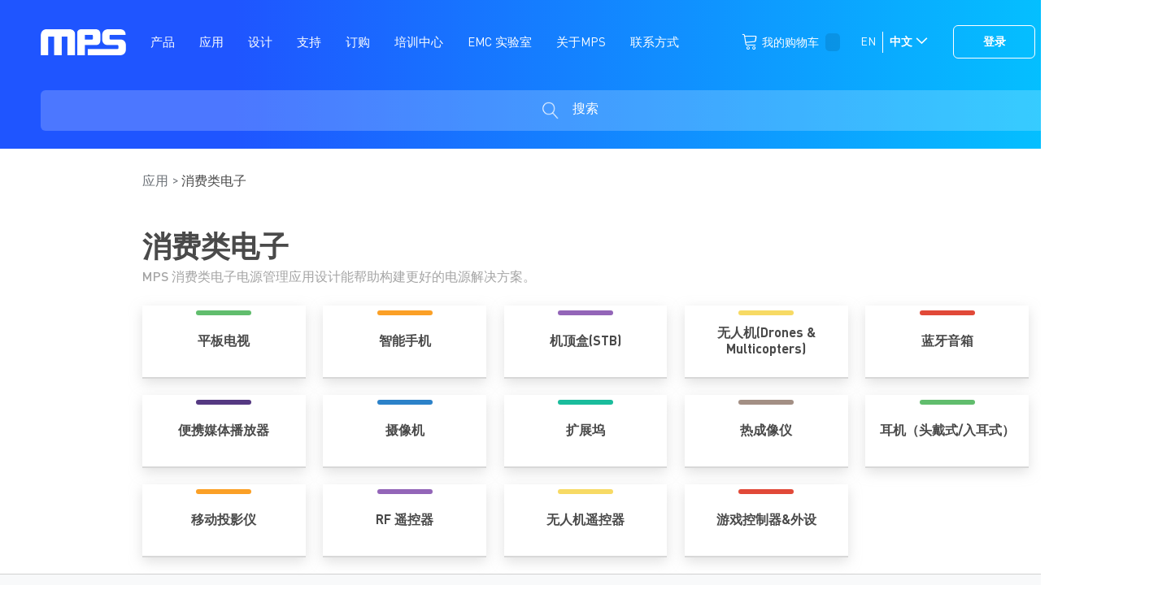

--- FILE ---
content_type: text/html; charset=UTF-8
request_url: https://www.monolithicpower.cn/cn/applications/consumer-electronics.html
body_size: 32528
content:
<!doctype html>
<html lang="zh">
    <head >
        <script>
    var LOCALE = 'zh\u002DHans\u002DCN';
    var BASE_URL = 'https\u003A\u002F\u002Fwww.monolithicpower.cn\u002Fcn\u002F';
    var require = {
        'baseUrl': 'https\u003A\u002F\u002Fstatic.monolithicpower.cn\u002Fversion1763984479\u002Ffrontend\u002Fmps\u002Fmpscn\u002Fzh_Hans_CN'
    };</script><script> window.isMagento244AndAbove = 1</script>        <meta charset="utf-8"/>
<meta name="title" content="消费类电子 - 应用"/>
<meta name="description" content="MPS 可以为各种电子系统提供小尺寸、高能效、易于使用的电源管理解决方案，被广泛应用于工业、电信基础设施、云计算、汽车及消费类电子等应用中。"/>
<meta name="keywords" content="MPS"/>
<meta name="robots" content="INDEX,FOLLOW"/>
<meta name="viewport" content="width=device-width, initial-scale=1"/>
<meta name="format-detection" content="telephone=no"/>
<title>消费类电子 - 应用</title>
<link  rel="stylesheet" type="text/css"  media="all" href="https://static.monolithicpower.cn/version1763984479/frontend/mps/mpscn/zh_Hans_CN/mage/calendar.min.css" />
<link  rel="stylesheet" type="text/css"  media="all" href="https://static.monolithicpower.cn/version1763984479/frontend/mps/mpscn/zh_Hans_CN/css/styles-m.min.css" />
<link  rel="stylesheet" type="text/css"  media="all" href="https://static.monolithicpower.cn/version1763984479/frontend/mps/mpscn/zh_Hans_CN/css/header/header.min.css" />
<link  rel="stylesheet" type="text/css"  media="all" href="https://static.monolithicpower.cn/version1763984479/frontend/mps/mpscn/zh_Hans_CN/css/header/search.min.css" />
<link  rel="stylesheet" type="text/css"  media="all" href="https://static.monolithicpower.cn/version1763984479/frontend/mps/mpscn/zh_Hans_CN/css/styles.min.css" />
<link  rel="stylesheet" type="text/css"  media="all" href="https://static.monolithicpower.cn/version1763984479/frontend/mps/mpscn/zh_Hans_CN/css/mpscustomtheme.min.css" />
<link  rel="stylesheet" type="text/css"  media="all" href="https://static.monolithicpower.cn/version1763984479/frontend/mps/mpscn/zh_Hans_CN/Mps_ParametricSearch/css/css.min.css" />
<link  rel="stylesheet" type="text/css"  media="all" href="https://static.monolithicpower.cn/version1763984479/frontend/mps/mpscn/zh_Hans_CN/Mps_ParametricSearch/css/jquery.stickytable.min.css" />
<link  rel="stylesheet" type="text/css"  media="all" href="https://static.monolithicpower.cn/version1763984479/frontend/mps/mpscn/zh_Hans_CN/Mps_ParametricSearch/css/nouislider.min.css" />
<link  rel="stylesheet" type="text/css"  media="all" href="https://static.monolithicpower.cn/version1763984479/frontend/mps/mpscn/zh_Hans_CN/Mps_ParametricSearch/css/font-awesome.min.css" />
<link  rel="stylesheet" type="text/css"  media="all" href="https://static.monolithicpower.cn/version1763984479/frontend/mps/mpscn/zh_Hans_CN/Mps_ParametricSearch/css/jquery_ui.min.css" />
<link  rel="stylesheet" type="text/css"  media="all" href="https://static.monolithicpower.cn/version1763984479/frontend/mps/mpscn/zh_Hans_CN/Mps_CategoryWidget/css/category-widget.min.css" />
<link  rel="stylesheet" type="text/css"  media="all" href="https://static.monolithicpower.cn/version1763984479/frontend/mps/mpscn/zh_Hans_CN/Mps_MpsNewProducts/css/newproducts.min.css" />
<link  rel="stylesheet" type="text/css"  media="all" href="https://static.monolithicpower.cn/version1763984479/frontend/mps/mpscn/zh_Hans_CN/css/investor-relations-landing.min.css" />
<link  rel="stylesheet" type="text/css"  media="all" href="https://static.monolithicpower.cn/version1763984479/frontend/mps/mpscn/zh_Hans_CN/css/investor-relations.min.css" />
<link  rel="stylesheet" type="text/css"  media="all" href="https://static.monolithicpower.cn/version1763984479/frontend/mps/mpscn/zh_Hans_CN/jquery/uppy/dist/uppy-custom.min.css" />
<link  rel="stylesheet" type="text/css"  media="all" href="https://static.monolithicpower.cn/version1763984479/frontend/mps/mpscn/zh_Hans_CN/Magedelight_Customerprice/css/custom.min.css" />
<link  rel="stylesheet" type="text/css"  media="all" href="https://static.monolithicpower.cn/version1763984479/frontend/mps/mpscn/zh_Hans_CN/StripeIntegration_Payments/css/wallets.min.css" />
<link  rel="stylesheet" type="text/css"  media="all" href="https://static.monolithicpower.cn/version1763984479/frontend/mps/mpscn/zh_Hans_CN/css/style.min.css" />
<link  rel="stylesheet" type="text/css"  media="all" href="https://static.monolithicpower.cn/version1763984479/frontend/mps/mpscn/zh_Hans_CN/css/cms_pages.min.css" />
<link  rel="stylesheet" type="text/css"  media="all" href="https://static.monolithicpower.cn/version1763984479/frontend/mps/mpscn/zh_Hans_CN/css/products.min.css" />
<link  rel="stylesheet" type="text/css"  media="all" href="https://static.monolithicpower.cn/version1763984479/frontend/mps/mpscn/zh_Hans_CN/css/cms.min.css" />
<link  rel="stylesheet" type="text/css"  media="all" href="https://static.monolithicpower.cn/version1763984479/frontend/mps/mpscn/zh_Hans_CN/css/mps-category.min.css" />
<link  rel="stylesheet" type="text/css"  media="all" href="https://static.monolithicpower.cn/version1763984479/frontend/mps/mpscn/zh_Hans_CN/css/linearicons.min.css" />
<link  rel="stylesheet" type="text/css"  media="all" href="https://static.monolithicpower.cn/version1763984479/frontend/mps/mpscn/zh_Hans_CN/css/landing-page.min.css" />
<link  rel="stylesheet" type="text/css"  media="all" href="https://static.monolithicpower.cn/version1763984479/frontend/mps/mpscn/zh_Hans_CN/css/header/mps-mega-menu.min.css" />
<link  rel="stylesheet" type="text/css"  media="all" href="https://static.monolithicpower.cn/version1763984479/frontend/mps/mpscn/zh_Hans_CN/css/generic-wysiwyg-classes.min.css" />
<link  rel="stylesheet" type="text/css"  media="all" href="https://static.monolithicpower.cn/version1763984479/frontend/mps/mpscn/zh_Hans_CN/css/esg-report.min.css" />
<link  rel="stylesheet" type="text/css"  media="all" href="https://static.monolithicpower.cn/version1763984479/frontend/mps/mpscn/zh_Hans_CN/Mageplaza_SocialLogin/css/style.min.css" />
<link  rel="stylesheet" type="text/css"  media="all" href="https://static.monolithicpower.cn/version1763984479/frontend/mps/mpscn/zh_Hans_CN/Mageplaza_Core/css/grid-mageplaza.min.css" />
<link  rel="stylesheet" type="text/css"  media="all" href="https://static.monolithicpower.cn/version1763984479/frontend/mps/mpscn/zh_Hans_CN/Mageplaza_Core/css/font-awesome.min.css" />
<link  rel="stylesheet" type="text/css"  media="all" href="https://static.monolithicpower.cn/version1763984479/frontend/mps/mpscn/zh_Hans_CN/Mageplaza_Core/css/magnific-popup.min.css" />
<link  rel="stylesheet" type="text/css"  rel="stylesheet" type="text/css" href="https://static.monolithicpower.cn/version1763984479/frontend/mps/mpscn/zh_Hans_CN/Mps_MpsPageHierarchy/css/course_layout_one.min.css" />
<link  rel="stylesheet" type="text/css"  media="screen and (min-width: 555px)" href="https://static.monolithicpower.cn/version1763984479/frontend/mps/mpscn/zh_Hans_CN/css/styles-l.min.css" />
<link  rel="stylesheet" type="text/css"  media="print" href="https://static.monolithicpower.cn/version1763984479/frontend/mps/mpscn/zh_Hans_CN/css/print.min.css" />
<link  rel="stylesheet" type="text/css"  media="all" href="https://static.monolithicpower.cn/version1763984479/frontend/mps/mpscn/zh_Hans_CN/Mps_MpsTrevipayCustomization/css/mps-pay.min.css" />
<script  type="text/javascript"  src="https://static.monolithicpower.cn/version1763984479/frontend/mps/mpscn/zh_Hans_CN/requirejs/require.min.js"></script>
<script  type="text/javascript"  src="https://static.monolithicpower.cn/version1763984479/frontend/mps/mpscn/zh_Hans_CN/requirejs-min-resolver.min.js"></script>
<script  type="text/javascript"  src="https://static.monolithicpower.cn/version1763984479/frontend/mps/mpscn/zh_Hans_CN/mage/requirejs/mixins.min.js"></script>
<script  type="text/javascript"  src="https://static.monolithicpower.cn/version1763984479/frontend/mps/mpscn/zh_Hans_CN/requirejs-config.min.js"></script>
<script  type="text/javascript"  src="https://static.monolithicpower.cn/version1763984479/frontend/mps/mpscn/zh_Hans_CN/Mps_MpsCookies/js/mpscookies.min.js"></script>
<script  type="text/javascript"  src="https://static.monolithicpower.cn/version1763984479/frontend/mps/mpscn/zh_Hans_CN/Mps_MpsGeolocation/js/geolocation.min.js"></script>
<script  type="text/javascript"  src="https://static.monolithicpower.cn/version1763984479/frontend/mps/mpscn/zh_Hans_CN/Mps_MpsDataLayer/js/datalayer.min.js"></script>
<script  type="text/javascript"  src="https://static.monolithicpower.cn/version1763984479/frontend/mps/mpscn/zh_Hans_CN/Magedelight_Customerprice/js/customerprice.min.js"></script>
<link  rel="canonical" href="https://www.monolithicpower.cn/cn/applications/consumer-electronics.html" />
<link  rel="icon" type="image/x-icon" href="https://media.monolithicpower.cn/favicon/default/MPS_favicon.png" />
<link  rel="shortcut icon" type="image/x-icon" href="https://media.monolithicpower.cn/favicon/default/MPS_favicon.png" />
<meta name="baidu-site-verification" content="Jyvw0ZPC2j" />            <!-- Google Tag Manager -->
<script>(function(w,d,s,l,i){w[l]=w[l]||[];w[l].push({'gtm.start':
new Date().getTime(),event:'gtm.js'});var f=d.getElementsByTagName(s)[0],
j=d.createElement(s),dl=l!='dataLayer'?'&l='+l:'';j.async=true;j.src=
'https://www.googletagmanager.com/gtm.js?id='+i+dl;f.parentNode.insertBefore(j,f);
})(window,document,'script','dataLayer','GTM-WGMSN5');</script>
<!-- End Google Tag Manager -->    <script type="text/x-magento-init">
        {
            "*": {
                "Magento_PageCache/js/form-key-provider": {
                    "isPaginationCacheEnabled":
                        0                }
            }
        }
    </script>
<style>
 
    #social-login-popup .social-login-title {
		background-color: #3399cc	}

	#social-login-popup .social-login #bnt-social-login-authentication {
		background-color: #3399cc;
		border: #3399cc	}

	#social-login-popup .forgot .primary button {
		background-color: #3399cc;
		border: #3399cc	}

	#social-login-popup .create .primary button {
		background-color: #3399cc;
		border: #3399cc	}
    .block.social-login-authentication-channel.account-social-login .block-content { text-align: center; }
	    /* Compatible ETheme_YOURstore*/
    /* ETheme_YOURstore  */
    div#centerColumn .column.main .block.social-login-authentication-channel.account-social-login {max-width: 900px !important;margin: 0 auto !important;}
    div#centerColumn .column.main .block.social-login-authentication-channel.account-social-login .block-content { text-align: center; }
    @media (max-width: 1024px){
        div#centerColumn .column.main .block.social-login-authentication-channel.account-social-login .block-content {
            padding: 0px 15px;
        }
    }
</style>
    </head>
    <body data-container="body"
          data-mage-init='{"loaderAjax": {}, "loader": { "icon": "https://static.monolithicpower.cn/version1763984479/frontend/mps/mpscn/zh_Hans_CN/images/loader-2.gif"}}'
        id="html-body" class="application-sub-page page-with-filter page-products categorypath-applications-consumer-electronics category-consumer-electronics catalog-category-view page-layout-1column">
        


    
    <script>
        let products = {};
        products.items = [];

        // Variable to hold products to use for the product click action
        let productsWithIndex = {};
        productsWithIndex.items = [];

        require(["jquery"], function($) {
            $(document).ready(function () {
                if ($('.parametric-search-custom-wapper').length) {
                    // Variable to hold category products
                let product = {};
                                    }
                   
                    let datalayerWrapper = new DataLayerWrapper();
                    datalayerWrapper.addParamToDataLayerParamsContainer('event', 'application_load');
                    datalayerWrapper.addParamToDataLayerParamsContainer('application_title', '消费类电子');
                    datalayerWrapper.addParamToDataLayerParamsContainer('associated_products','[]');
                    datalayerWrapper.addParamToDataLayerParamsContainer('associated_product_categories','[]');
                
                    // Push data from wrapper to actual DataLayer
                    datalayerWrapper.pushParamsToDataLayer();
 
                
                
                
            });
        });
    </script>
    <script>
        require(["jquery"], function($) {
            $(document).ready(function() {
                if ($('.parametric-search-custom-wapper').length) {
                    let datalayerWrapper = new DataLayerWrapper();
                    datalayerWrapper.addParamToDataLayerParamsContainer('event', 'ee.view_item_list');
                    datalayerWrapper.addParamToDataLayerParamsContainer('ecommerce', products);
                    // Push data from wrapper to actual DataLayer
                    datalayerWrapper.pushParamsToDataLayer();
                }
            })
        });
    </script>
    <script>
        require(["jquery"], function($) {
            $(document).ready(function() {
                if ($('.parametric-search-custom-wapper').length) {
                    $(".rTableRow a.res-title").click(function(event) {
                        event.preventDefault();
                        let eCommerceObject = {};
                        eCommerceObject.items = [];

                        let name = $(this).text().trim();
                        eCommerceObject.items.push(productsWithIndex.items[name]);
                        let datalayerWrapper = new DataLayerWrapper();
                        datalayerWrapper.addParamToDataLayerParamsContainer('event', 'ee.select_item');
                        datalayerWrapper.addParamToDataLayerParamsContainer('filters_applied', '');
                        datalayerWrapper.addParamToDataLayerParamsContainer('ecommerce', eCommerceObject);
                        datalayerWrapper.pushParamsToDataLayer();
                        window.location.href = $(this).attr('href')
                    });
                }
            })
        });
    </script>

    <script>
        require(['jquery'], function($) {
            $(document).ready(function() {
                // Create DataLayerWrapper object and push data to it
                let datalayerWrapper = new DataLayerWrapper();
                datalayerWrapper.addParamToDataLayerParamsContainer('event', 'page_view');
                datalayerWrapper.addParamToDataLayerParamsContainer('page_type', 'Category Page');
                datalayerWrapper.addParamToDataLayerParamsContainer('page_category', '');
                datalayerWrapper.addParamToDataLayerParamsContainer('page_subcategory', '');
                datalayerWrapper.addParamToDataLayerParamsContainer('membership_status', 'Not Logged in');
                datalayerWrapper.addParamToDataLayerParamsContainer('page_path', '/cn/applications/consumer-electronics.html');
                datalayerWrapper.addParamToDataLayerParamsContainer('previous_page_path', '/cn/');

                // Push data from wrapper to actual DataLayer
                datalayerWrapper.pushParamsToDataLayer();
            });
        });
    </script>

    <script>
        require(['jquery'], function($) {
            $(document).ready(function() {
                if ($('.parametric-search-custom-wapper').length) {

                    // Click on datasheet button
                    $('tbody.parametric_product_list a img.dload-icon').each(function() {
                        $(this).click(function(e) {

                            // Check if datasheet can be downloaded
                            let parent = $(this).parent();
                            let canBeDownloaded = (!parent.hasClass('login-required') && !parent.hasClass('upgrade-required'));

                            if (canBeDownloaded) {
                                let productName = $(this).parent().attr('id');

                                // Create DataLayerWrapper object and push data to it
                                let datalayerWrapper = new DataLayerWrapper();

                                // Check if .dload-icon element also has the 'restricted' class
                                let restrictionType = $(this).hasClass('restricted') ? 'mps+' : 'none';

                                datalayerWrapper.addParamToDataLayerParamsContainer('event', 'data_sheet_downloaded');
                                datalayerWrapper.addParamToDataLayerParamsContainer('item_id', productName);
                                datalayerWrapper.addParamToDataLayerParamsContainer('permission_required', restrictionType);

                                // Push data from wrapper to actual DataLayer
                                datalayerWrapper.pushParamsToDataLayer();

                                return true;
                            }
                        })
                    })
                }
            });
        });
    </script>
    <script>
        require(['jquery'], function($) {
            $(document).ready(function() {
                if ($('.ic-window-app , .ic-design-app').length) {
                    $(".ic-window-app , .ic-design-app").click(function() {
                    event.preventDefault();
                    let desginToolCategory = $(this).parents().eq(2).find('h2').text();
                    let designToolName = $(this).closest('.mps-detail').prev().prev().find('span').text();

                    // Workaround for MPSmart ToolName
                    if (designToolName == "Mart") {
                        designToolName = "MPSmart";
                    }

                    let platform  = ($(this).attr("class")) == 'ic-window-app' ? "App Download" : "Design Online";

                    let datalayerWrapper = new DataLayerWrapper();
                    datalayerWrapper.addParamToDataLayerParamsContainer('event', 'design_tool_select');
                    datalayerWrapper.addParamToDataLayerParamsContainer('desgin_tool_category', desginToolCategory);
                    datalayerWrapper.addParamToDataLayerParamsContainer('design_tool_name', designToolName);
                    datalayerWrapper.addParamToDataLayerParamsContainer('platform', platform);
                    datalayerWrapper.pushParamsToDataLayer();
                    window.location.href = $(this).parent().attr('href')
                });
            }
          });
        });
    </script>
<!-- Google Tag Manager (noscript) -->
<noscript><iframe src="https://www.googletagmanager.com/ns.html?id=GTM-WGMSN5"
height="0" width="0" style="display:none;visibility:hidden"></iframe></noscript>
<!-- End Google Tag Manager (noscript) -->
<script>
    require(["jquery"], function($) {
        $(document).ready(function() {
            $(document).ajaxComplete(function (event, xhr, settings) {
                if (settings !== undefined) {
                    // When successful login takes place
                    if (settings.url.indexOf('customer/ajax/login') >= 1 && xhr.status === 200) {
                        let response = xhr.responseText;
                        if (response.indexOf('"errors":false') >= 1) {
                            // Create DataLayerWrapper object and push data to it
                            let datalayerWrapper = new DataLayerWrapper();
                            datalayerWrapper.addParamToDataLayerParamsContainer('event', 'account_login_complete');
                            datalayerWrapper.addParamToDataLayerParamsContainer('user_id', $('#social_login_email').val());
                            datalayerWrapper.addParamToDataLayerParamsContainer('membership_status', 'Not Logged in');
                            datalayerWrapper.addParamToDataLayerParamsContainer('user_group', 'Not Logged in');
                            // Push data from wrapper to actual DataLayer
                            datalayerWrapper.pushParamsToDataLayer();
                        }
                    }
                }
            });
        });
    });
</script>


    <script>
        require(["jquery"], function($) {
            $(document).ready(function() {
                $(document).ajaxComplete(function (event, xhr, settings) {
                    if (settings !== undefined) {
                        // When successful account creation takes place
                        if (settings.url.indexOf('customsignupverify/signup/index') >= 1 && xhr.status === 200) {
                            let response = xhr.responseText;
                            // The user didn't exist previously, so it has been created
                            if (response.indexOf('"userexits":null') >= 1) {
                                // Create DataLayerWrapper object and push data to it
                                let datalayerWrapper = new DataLayerWrapper();
                                datalayerWrapper.addParamToDataLayerParamsContainer('event', 'account_sign_up_complete');
                                datalayerWrapper.addParamToDataLayerParamsContainer('user_id', $('#email_address_create').val());
                                datalayerWrapper.addParamToDataLayerParamsContainer('membership_status', 'Not Logged in');
                                datalayerWrapper.addParamToDataLayerParamsContainer('user_group', 'Not Logged in');
                                // Push data from wrapper to actual DataLayer
                                datalayerWrapper.pushParamsToDataLayer();
                            }
                        }
                    }
                });
            });
        });
    </script>


<script>
     require(["jquery"], function($) {
        $(document).ready(function() {

            // When clicking the search button
            $('button.action.search').click(function(e) {
                sendSearchEventToDataLayer();
            });

            // When pressing Enter key
            $(document).keyup(function (e) {
                if ($(".placeText").is(":focus") && (e.keyCode == 13)) {
                    sendSearchEventToDataLayer();
                }
            });

        })

         function sendSearchEventToDataLayer() {
             // Create DataLayerWrapper object and push data to it
             let datalayerWrapper = new DataLayerWrapper();
             datalayerWrapper.addParamToDataLayerParamsContainer('event', 'search_submit');

             // Push data from wrapper to actual DataLayer
             datalayerWrapper.pushParamsToDataLayer();
         }
    });
</script>


<script>
    require(["jquery"], function($) {
        $(document).ready(function() {
            if(window.location.href.indexOf('checkout/cart') < 0){
                $(document).ajaxComplete(function( event, xhr, settings ) {
                    if (settings !== undefined) {
                        // Verify if add to cart ajax and ajax status is 200
                        if(settings.url.indexOf('checkout/sidebar/updateItemQty') >= 1 && xhr.status === 200) {
                                                        if($.cookie('dataLayerAddToCartEvent')) {
                                let datalayerWrapper = new DataLayerWrapper();
                                let eCommerceObject = {};
                                eCommerceObject.items = [];
                                eCommerceObject.items = JSON.parse($.cookie('dataLayerAddToCartEvent'));
                                datalayerWrapper.addParamToDataLayerParamsContainer('event', 'ee.add_to_cart');
                                datalayerWrapper.addParamToDataLayerParamsContainer('ecommerce', eCommerceObject);

                                // Push data from wrapper to actual DataLayer
                                datalayerWrapper.pushParamsToDataLayer();

                                //Unset the cookie data to prevent duplicate event
                                $.cookie('dataLayerAddToCartEvent', null);
                            }
                            
                                                        if($.cookie('dataLayerRemoveFromCartEvent')) {
                                let datalayerWrapper = new DataLayerWrapper();
                                let eCommerceObject = {};
                                eCommerceObject.items = [];
                                eCommerceObject.items = JSON.parse($.cookie('dataLayerRemoveFromCartEvent'));
                                datalayerWrapper.addParamToDataLayerParamsContainer('event', 'ee.remove_from_cart');
                                datalayerWrapper.addParamToDataLayerParamsContainer('ecommerce', eCommerceObject);

                                // Push data from wrapper to actual DataLayer
                                datalayerWrapper.pushParamsToDataLayer();

                                //Unset the cookie data to prevent duplicate event
                                $.cookie('dataLayerRemoveFromCartEvent', null);
                            }
                                                    }
                    }
                });
            }
        });
    });
</script>

<script type="text/x-magento-init">
    {
        "*": {
            "Magento_PageBuilder/js/widget-initializer": {
                "config": {"[data-content-type=\"slider\"][data-appearance=\"default\"]":{"Magento_PageBuilder\/js\/content-type\/slider\/appearance\/default\/widget":false},"[data-content-type=\"map\"]":{"Magento_PageBuilder\/js\/content-type\/map\/appearance\/default\/widget":false},"[data-content-type=\"row\"]":{"Magento_PageBuilder\/js\/content-type\/row\/appearance\/default\/widget":false},"[data-content-type=\"tabs\"]":{"Magento_PageBuilder\/js\/content-type\/tabs\/appearance\/default\/widget":false},"[data-content-type=\"slide\"]":{"Magento_PageBuilder\/js\/content-type\/slide\/appearance\/default\/widget":{"buttonSelector":".pagebuilder-slide-button","showOverlay":"hover","dataRole":"slide"}},"[data-content-type=\"banner\"]":{"Magento_PageBuilder\/js\/content-type\/banner\/appearance\/default\/widget":{"buttonSelector":".pagebuilder-banner-button","showOverlay":"hover","dataRole":"banner"}},"[data-content-type=\"buttons\"]":{"Magento_PageBuilder\/js\/content-type\/buttons\/appearance\/inline\/widget":false},"[data-content-type=\"products\"][data-appearance=\"carousel\"]":{"Magento_PageBuilder\/js\/content-type\/products\/appearance\/carousel\/widget":false}},
                "breakpoints": {"desktop":{"label":"Desktop","stage":true,"default":true,"class":"desktop-switcher","icon":"Magento_PageBuilder::css\/images\/switcher\/switcher-desktop.svg","conditions":{"min-width":"1024px"},"options":{"products":{"default":{"slidesToShow":"5"}}}},"tablet":{"conditions":{"max-width":"1024px","min-width":"768px"},"options":{"products":{"default":{"slidesToShow":"4"},"continuous":{"slidesToShow":"3"}}}},"mobile":{"label":"Mobile","stage":true,"class":"mobile-switcher","icon":"Magento_PageBuilder::css\/images\/switcher\/switcher-mobile.svg","media":"only screen and (max-width: 768px)","conditions":{"max-width":"768px","min-width":"640px"},"options":{"products":{"default":{"slidesToShow":"3"}}}},"mobile-small":{"conditions":{"max-width":"640px"},"options":{"products":{"default":{"slidesToShow":"2"},"continuous":{"slidesToShow":"1"}}}}}            }
        }
    }
</script>

<script type="text/x-magento-init">
    {
        "*": {
            "mage/cookies": {
                "expires": null,
                "path": "\u002F",
                "domain": ".www.monolithicpower.cn",
                "secure": false,
                "lifetime": "86400"
            }
        }
    }
</script>
    <noscript>
        <div class="message global noscript">
            <div class="content">
                <p>
                    <strong>JavaScript 似乎在您的浏览器中被禁用。</strong>
                    <span>
                        为了您在我们网站能获得最好的体验，建议在浏览器中打开Javascript。                    </span>
                </p>
            </div>
        </div>
    </noscript>

<script>
    window.cookiesConfig = window.cookiesConfig || {};
    window.cookiesConfig.secure = false;
</script><script>    require.config({
        map: {
            '*': {
                wysiwygAdapter: 'mage/adminhtml/wysiwyg/tiny_mce/tinymceAdapter'
            }
        }
    });</script><script>    require.config({
        paths: {
            googleMaps: 'https\u003A\u002F\u002Fmaps.googleapis.com\u002Fmaps\u002Fapi\u002Fjs\u003Fv\u003D3.53\u0026key\u003D'
        },
        config: {
            'Magento_PageBuilder/js/utils/map': {
                style: '',
            },
            'Magento_PageBuilder/js/content-type/map/preview': {
                apiKey: '',
                apiKeyErrorMessage: 'You\u0020must\u0020provide\u0020a\u0020valid\u0020\u003Ca\u0020href\u003D\u0027https\u003A\u002F\u002Fwww.monolithicpower.cn\u002Fcn\u002Fadminhtml\u002Fsystem_config\u002Fedit\u002Fsection\u002Fcms\u002F\u0023cms_pagebuilder\u0027\u0020target\u003D\u0027_blank\u0027\u003EGoogle\u0020Maps\u0020API\u0020key\u003C\u002Fa\u003E\u0020to\u0020use\u0020a\u0020map.'
            },
            'Magento_PageBuilder/js/form/element/map': {
                apiKey: '',
                apiKeyErrorMessage: 'You\u0020must\u0020provide\u0020a\u0020valid\u0020\u003Ca\u0020href\u003D\u0027https\u003A\u002F\u002Fwww.monolithicpower.cn\u002Fcn\u002Fadminhtml\u002Fsystem_config\u002Fedit\u002Fsection\u002Fcms\u002F\u0023cms_pagebuilder\u0027\u0020target\u003D\u0027_blank\u0027\u003EGoogle\u0020Maps\u0020API\u0020key\u003C\u002Fa\u003E\u0020to\u0020use\u0020a\u0020map.'
            },
        }
    });</script><script>
    require.config({
        shim: {
            'Magento_PageBuilder/js/utils/map': {
                deps: ['googleMaps']
            }
        }
    });</script>    <script>
        require([
                'jquery',
                'Mirasvit_SearchAutocomplete/js/autocomplete',
                'Mirasvit_SearchAutocomplete/js/typeahead'
            ], function ($, autocomplete, typeahead) {
                var selector = 'input#search, input#mobile_search, .minisearch input[type="text"]';

                $(document).ready(function () {
                    $('#search_mini_form').prop("minSearchLength", 10000);

                    const $input = $(selector);

                    $input.each(function (index, searchInput) {
                                                new autocomplete($(searchInput)).init({"query":"","priceFormat":{"pattern":"\u00a5%s","precision":2,"requiredPrecision":2,"decimalSymbol":".","groupSymbol":",","groupLength":3,"integerRequired":false},"minSearchLength":2,"url":"https:\/\/www.monolithicpower.cn\/cn\/searchautocomplete\/ajax\/suggest\/","storeId":"2","delay":800,"isAjaxCartButton":false,"isShowCartButton":false,"isShowImage":false,"isShowPrice":false,"isShowSku":false,"isShowRating":false,"isShowDescription":false,"isShowStockStatus":false,"layout":"1column","popularTitle":"Popular Suggestions","popularSearches":[],"isTypeaheadEnabled":false,"typeaheadUrl":"https:\/\/www.monolithicpower.cn\/cn\/searchautocomplete\/ajax\/typeahead\/","minSuggestLength":2,"currency":"CNY","limit":12,"customerGroupId":0,"filterPosition":""});
                    });
                });
            }
        );
    </script>

    <script id="searchAutocompletePlaceholder" type="text/x-custom-template">
    <div class="mst-searchautocomplete__autocomplete">
        <div class="mst-searchautocomplete__spinner">
            <div class="spinner-item spinner-item-1"></div>
            <div class="spinner-item spinner-item-2"></div>
            <div class="spinner-item spinner-item-3"></div>
            <div class="spinner-item spinner-item-4"></div>
        </div>

        <div class="mst-searchautocomplete__close">&times;</div>
    </div>
</script>

<script id="searchAutocompleteWrapper" type="text/x-custom-template">
    <div class="mst-searchautocomplete__wrapper">
        <div class="mst-searchautocomplete__results" data-bind="{
            visible: result().noResults == false,
            css: {
                __all: result().urlAll && result().totalItems > 0
            }
        }">
            <div data-bind="foreach: { data: result().indexes, as: 'index' }">
                <div data-bind="visible: index.totalItems, attr: {class: 'mst-searchautocomplete__index ' + index.identifier}">
                    <div class="mst-searchautocomplete__index-title">
                        <span data-bind="text: index.title"></span>
                        <span data-bind="visible: index.isShowTotals">
                            (<span data-bind="text: index.totalItems"></span>)
                        </span>
                    </div>

                    <div class="mst-searchautocomplete__empty-result" data-bind="visible: index.isMisspell == true">
                        <span data-bind="text: index.textMisspell"></span>
                        <span data-bind="text: index.textCorrected"></span>
                    </div>

                    <ul data-bind="foreach: { data: index.items, as: 'item' }">
                        <li data-bind="
                            template: { name: index.identifier, data: item },
                            attr: {class: 'mst-searchautocomplete__item ' + index.identifier},
                            event: { mouseover: $parents[1].onMouseOver, mouseout: $parents[1].onMouseOut, mousedown: $parents[1].onClick },
                            css: {_active: $data.isActive}">
                        </li>
                    </ul>
                </div>
            </div>

            <div class="mst-searchautocomplete__show-all" data-bind="visible: result().urlAll && result().totalItems > 0">
                <a data-bind="attr: { href: result().urlAll }">
                    <span data-bind="text: result().textAll"></span>
                </a>
            </div>
        </div>

        <div class="mst-searchautocomplete__empty-result" data-bind="visible: result().noResults == true && !loading()">
            <span data-bind="text: result().textEmpty"></span>
        </div>
    </div>
</script>

<script id="popular" type="text/x-custom-template">
    <a class="title" data-bind="text: query"></a>
</script>

<script id="magento_search_query" type="text/x-custom-template">
    <a class="title" data-bind="text: query_text, attr: {href: url}, highlight"></a> <span class="num_results" data-bind="text: num_results"></span>
</script>

<script id="magento_catalog_product" type="text/x-custom-template">
    <!-- ko if: (imageUrl && $parents[2].config.isShowImage) -->
    <a rel="noreferrer" data-bind="attr: {href: url}">
        <div class="mst-product-image-wrapper"><img data-bind="attr: {src: imageUrl}"/></div>
    </a>
    <!-- /ko -->

    <div class="meta">
        <div class="title">
            <a rel="noreferrer" data-bind="html: name, attr: {href: url}, highlight"></a>

            <!-- ko if: (sku && $parents[2].config.isShowSku) -->
            <span class="sku" data-bind="text: sku, highlight"></span>
            <!-- /ko -->
        </div>

        <!-- ko if: (description && $parents[2].config.isShowDescription) -->
        <div class="description" data-bind="text: description, highlight"></div>
        <!-- /ko -->

        <!-- ko if: (rating && $parents[2].config.isShowRating) -->
        <div>
            <div class="rating-summary">
                <div class="rating-result">
                    <span data-bind="style: { width: rating + '%' }"></span>
                </div>
            </div>
        </div>
        <!-- /ko -->

        <!-- ko if: (stockStatus && $parents[2].config.isShowStockStatus) -->
        <span class="stock_status" data-bind="text: stockStatus, processStockStatus"></span>
        <!-- /ko -->

        <!-- ko if: (addToCartUrl && $parents[2].config.isShowCartButton) -->
        <div class="to-cart">
            <a class="action primary mst__add_to_cart" data-bind="attr: { _href: addToCartUrl }">
                <span>Add To Cart</span>
            </a>
        </div>
        <!-- /ko -->
    </div>

    <!-- ko if: (price && $parents[2].config.isShowPrice) -->
    <div class="store">
        <div data-bind="html: price" class="price"></div>
    </div>
    <!-- /ko -->
</script>

<script id="magento_catalog_categoryproduct" type="text/x-custom-template">
    <a class="title" data-bind="text: name, attr: {href: url}, highlight"></a>
</script>

<script id="magento_catalog_category" type="text/x-custom-template">
    <a class="title" data-bind="html: name, attr: {href: url}, highlight"></a>
</script>

<script id="magento_cms_page" type="text/x-custom-template">
    <a class="title" data-bind="text: name, attr: {href: url}, highlight"></a>
</script>

<script id="magento_catalog_attribute" type="text/x-custom-template">
    <a class="title" data-bind="text: name, attr: {href: url}, highlight"></a>
</script>

<script id="magento_catalog_attribute_2" type="text/x-custom-template">
    <a class="title" data-bind="text: name, attr: {href: url}, highlight"></a>
</script>

<script id="magento_catalog_attribute_3" type="text/x-custom-template">
    <a class="title" data-bind="text: name, attr: {href: url}, highlight"></a>
</script>

<script id="magento_catalog_attribute_4" type="text/x-custom-template">
    <a class="title" data-bind="text: name, attr: {href: url}, highlight"></a>
</script>

<script id="magento_catalog_attribute_5" type="text/x-custom-template">
    <a class="title" data-bind="text: name, attr: {href: url}, highlight"></a>
</script>

<script id="mirasvit_kb_article" type="text/x-custom-template">
    <a class="title" data-bind="text: name, attr: {href: url}, highlight"></a>
</script>

<script id="external_wordpress_post" type="text/x-custom-template">
    <a class="title" data-bind="text: name, attr: {href: url}, highlight"></a>
</script>

<script id="amasty_blog_post" type="text/x-custom-template">
    <a class="title" data-bind="text: name, attr: {href: url}, highlight"></a>
</script>

<script id="amasty_faq_question" type="text/x-custom-template">
    <a class="title" data-bind="text: name, attr: {href: url}, highlight"></a>
</script>

<script id="magefan_blog_post" type="text/x-custom-template">
    <a class="title" data-bind="text: name, attr: {href: url}, highlight"></a>
</script>

<script id="mageplaza_blog_post" type="text/x-custom-template">
    <a class="title" data-bind="text: name, attr: {href: url}, highlight"></a>
</script>

<script id="aheadworks_blog_post" type="text/x-custom-template">
    <a class="title" data-bind="text: name, attr: {href: url}, highlight"></a>
</script>

<script id="mirasvit_blog_post" type="text/x-custom-template">
    <a class="title" data-bind="text: name, attr: {href: url}, highlight"></a>
</script>

<script id="mirasvit_gry_registry" type="text/x-custom-template">
    <a class="title" data-bind="text: title, attr: {href: url}, highlight"></a>
    <p data-bind="text: name, highlight"></p>
</script>

<script id="ves_blog_post" type="text/x-custom-template">
    <a class="title" data-bind="text: name, attr: {href: url}, highlight"></a>
</script>

<script id="fishpig_glossary_word" type="text/x-custom-template">
    <a class="title" data-bind="text: name, attr: {href: url}, highlight"></a>
</script>

<script id="blackbird_contentmanager_content" type="text/x-custom-template">
    <a class="title" data-bind="text: name, attr: {href: url}, highlight"></a>
</script>

<script id="mirasvit_brand_page" type="text/x-custom-template">
    <a class="title" data-bind="text: name, attr: {href: url}, highlight"></a>
</script>

<div class="page-wrapper"><header class="page-header"><div class="header content">



    <script type="text/javascript" xml="space">// <![CDATA[

        function mpsMegaMenuMobileToggle(el) {
            
            
            var htmlElement = document.documentElement;
            var htmlElementClasses = htmlElement.classList;
            var removeClassesFromHtml = false;
            var i = 0;
            for (i = 0; i < htmlElementClasses.length; i++) {
                if (htmlElementClasses[i] == 'nav-open') {
                    removeClassesFromHtml = true;
                }
            }
            var mobileMegaMenuPositionY = document.getElementById('mobile-mega-menu-position-y');
            if (removeClassesFromHtml) {
                htmlElement.classList.remove('nav-open');
                //setTimeout(function () {
                    htmlElement.classList.remove('nav-before-open');
                    if (mobileMegaMenuPositionY) {
                        // get current y position
                        var yPosition = mobileMegaMenuPositionY.innerHTML;
                        // set current y position
                        window.scrollTo(0, yPosition)
                        // remove from html
                        mobileMegaMenuPositionY.innerHTML = '';
                    }
                //}, 300);
            } else {
                if (mobileMegaMenuPositionY) {
                    // get current y position
                    var yPosition = document.documentElement.scrollTop || document.body.scrollTop || window.pageXOffset || window.pageYOffset || window.scrollY || window.scrollTop || document.getElementsByTagName("html")[0].scrollTop;
                    // set in html
                    mobileMegaMenuPositionY.innerHTML = yPosition;
                }
                htmlElement.classList.add('nav-before-open');
                //setTimeout(function () {
                    htmlElement.classList.add('nav-open');
                //}, 42);
            }
            mmmReset();
        }

        // ]]>
    </script>

    <span class="action nav-toggle" onclick="mpsMegaMenuMobileToggle(this); return false;"><span>切换导航</span></span>


    <a class="logo" href="https://www.monolithicpower.cn/cn/" title="Monolithic Power Systems">
        <img src="https://static.monolithicpower.cn/version1763984479/frontend/mps/mpscn/zh_Hans_CN/images/logo.png"
             alt="Monolithic Power Systems"
             width="170"                     />
    </a>
    <div class="sections nav-sections">
                <div class="section-items nav-sections-items"
             data-mage-init='{"tabs":{"openedState":"active"}}'>
                                            <div class="section-item-title nav-sections-item-title"
                     data-role="collapsible">
                    <a class="nav-sections-item-switch"
                       data-toggle="switch" href="#store.menu">
                        菜单:                    </a>
                </div>
                <div class="section-item-content nav-sections-item-content"
                     id="store.menu"
                     data-role="content">
                    
<div class="sidenav">
    <div class="sidenav_close">
                    <a class="side_close_button" href="#"><span onclick="mpsMegaMenuMobileToggle(this); return false;"><img src="https://static.monolithicpower.cn/version1763984479/frontend/mps/mpscn/zh_Hans_CN/images/sidenav_close.png" alt="close" height="45" width="45" /></span></a>
            </div>

    <div class="side_nav_logo">
        <a class="logo" href="https://www.monolithicpower.cn/cn/" title="MPS">
            <img src="https://static.monolithicpower.cn/version1763984479/frontend/mps/mpscn/zh_Hans_CN/images/logo.png" alt="MPS" height="81" width="315">
        </a>
    </div>
</div>

<!-- Normal Magento Menu -->

<!--  class="nav-before-open nav-open" -->
<!-- MPS Mega Menu -->

    <!-- BEGIN mobile -->

    
    <script type="text/javascript" xml="space">// <![CDATA[

        function mmmReset() {

            //reset the body
            document.body.classList.remove("mmm-child-selected");

            //select all level 2 elements
            var mmmLevel2Elements = document.getElementsByClassName("mmm-level-2");

            //reset all level 2's
            var i;
            for (i = 0; i < mmmLevel2Elements.length; i++) {
                mmmLevel2Elements[i].classList.remove("mmm-level-2-hidden");
                mmmLevel2Elements[i].classList.remove("mmm-level-2-show-children");
            }

            //select all level 3 elements
            var mmmLevel3Elements = document.getElementsByClassName("mmm-level-3");

            //reset all level 3's
            var i;
            for (i = 0; i < mmmLevel3Elements.length; i++) {
                mmmLevel3Elements[i].classList.remove("mmm-level-3-hidden");
                mmmLevel3Elements[i].classList.remove("mmm-level-3-show-children");
            }

            //select all breadcrumbs
            var mmmBreadcrumbs = document.getElementsByClassName("mmm-breadcrumbs");

            //reset breadcrumbs
            var i;
            for (i = 0; i < mmmBreadcrumbs.length; i++) {
                mmmBreadcrumbs[i].innerHTML = "";
            }

        }

        function mmmLevel2Breadcrumb(level2InnerText) {

            var exitLoop = false;

            //find the correct level 2 element
            var mpsMegaMenuMobile = document.getElementsByClassName("mps-mega-menu-mobile");
            for (var i = 0; i < mpsMegaMenuMobile.length; i++) {
                var mmmLevel2Elements = mpsMegaMenuMobile[i].getElementsByClassName("mmm-level-2");
                for (var j = 0; j < mmmLevel2Elements.length; j++) {
                    mmmLevel2Children = mmmLevel2Elements[j].children;
                    for (var k = 0; k < mmmLevel2Children.length; k++) {
                        if ((mmmLevel2Children[k].nodeName == 'SPAN' || mmmLevel2Children[k].nodeName == 'A') && mmmLevel2Children[k].innerText == level2InnerText) {
                            mmmLevel2ShowChildren(mmmLevel2Children[k], null);
                            exitLoop = true;
                            break;
                        }
                    }
                    if (exitLoop) {
                        break;
                    }
                }
                if (exitLoop) {
                    break;
                }
            }

        }

        function mmmBuildBreadcrumbs(elLevel2, elLevel3) {

            //build html
            var breadcrumbHtml = '';
            breadcrumbHtml += '<div class="mmm-breadcrumb-main-menu" onclick="mmmReset(); return false;"><span>Main Menu</span></div>';
            breadcrumbHtml += '<span class="mmm-breadcrumb-separator"></span>';
            if (elLevel3 == null) {
                breadcrumbHtml += '<span class="mmm-breadcrumb-level-2">' + elLevel2.innerText + '</span>';
            } else {
                breadcrumbHtml += '<div class="mmm-breadcrumb-level-2" onclick="mmmLevel2Breadcrumb(\'' + elLevel2.innerText + '\'); return false;"><span>' + elLevel2.innerText + '</span></div>';
                breadcrumbHtml += '<br><span class="mmm-breadcrumb-separator"></span>';
                breadcrumbHtml += '<span class="mmm-breadcrumb-level-3">' + elLevel3.previousElementSibling.innerText + '</span>';
            }

            //select all breadcrumbs
            var mmmBreadcrumbs = document.getElementsByClassName("mmm-breadcrumbs");

            //set breadcrumbs
            var i;
            for (i = 0; i < mmmBreadcrumbs.length; i++) {
                mmmBreadcrumbs[i].innerHTML = breadcrumbHtml;
            }

        }

        function mmmLevel2ShowChildren(elLevel2, elLevel3) {

            //reset the menu
            mmmReset();

            if (elLevel2.innerText.trim() == '') {
                let anchorElement = elLevel2.previousElementSibling;
                mmmBuildBreadcrumbs(anchorElement, elLevel3);
            } else {
                mmmBuildBreadcrumbs(elLevel2, elLevel3);
            }



            //build the breadcrumbs

            //add class to body so we can hide other elements outside the mega menu
            document.body.classList.add("mmm-child-selected");

            //select all level 2 elements
            var mmmLevel2Elements = document.getElementsByClassName("mmm-level-2");

            //hide all level 2's
            var i;
            for (i = 0; i < mmmLevel2Elements.length; i++) {
                mmmLevel2Elements[i].classList.add("mmm-level-2-hidden");
            }

            //unhide the level 2 that was selected
            elLevel2.parentNode.classList.remove("mmm-level-2-hidden");

            //show the level 2's children
            elLevel2.parentNode.classList.add("mmm-level-2-show-children");

        }

        function mmmLevel3ShowChildren(elLevel3) {

            //reset by calling the level two above it
            var elLevel2 = elLevel3.parentNode.parentNode.previousElementSibling;
            mmmLevel2ShowChildren(elLevel2, elLevel3);

            //add class to body so we can hide other elements outside the mega menu
            document.body.classList.add("mmm-child-selected");

            //select all level 3 elements
            var mmmLevel3Elements = document.getElementsByClassName("mmm-level-3");

            //hide all level 3's
            var i;
            for (i = 0; i < mmmLevel3Elements.length; i++) {
                mmmLevel3Elements[i].classList.add("mmm-level-3-hidden");
            }

            //unhide the level 3 that was selected
            elLevel3.parentNode.classList.remove("mmm-level-3-hidden");

            //show the level 3's children
            elLevel3.parentNode.classList.add("mmm-level-3-show-children");

        }

        // ]]>
    </script>

    <nav class="mps-mega-menu-mobile">
        <div id="mobile-mega-menu-position-y" style="display:none !important;"></div>
        <div class="mmm-breadcrumbs"></div>
        <ul><li rel="https://www.monolithicpower.cn/cn/products.html" class="mmm-level mmm-level-2  "><span onclick="mmmLevel2ShowChildren(this, null); return false;">产品</span><ul><li class="mmm-level mmm-level-3"><a href="https://www.monolithicpower.cn/cn/products/power-management.html">电源管理</a><span onclick="mmmLevel3ShowChildren(this); return false;"></span><ul><li class="mmm-level mmm-level-4"><a href="https://www.monolithicpower.cn/cn/products/power-management/switching-converters-controllers.html">开关变换器和控制器</a></li><li class="mmm-level mmm-level-4"><a href="https://www.monolithicpower.cn/cn/products/power-management/multi-phase-controllers-intelli-phase.html">多相控制器&Intelli-Phase</a></li><li class="mmm-level mmm-level-4"><a href="https://www.monolithicpower.cn/cn/products/power-management/power-management-ic-pmic.html">电源管理芯片 (PMIC)</a></li><li class="mmm-level mmm-level-4"><a href="https://www.monolithicpower.cn/cn/products/power-management/data-center.html">数据中心</a></li><li class="mmm-level mmm-level-4"><a href="https://www.monolithicpower.cn/cn/products/power-management/power-protection.html">电源保护</a></li><li class="mmm-level mmm-level-4"><a href="https://www.monolithicpower.cn/cn/products/power-management/power-over-ethernet.html">PoE（以太网）供电</a></li><li class="mmm-level mmm-level-4"><a href="https://www.monolithicpower.cn/cn/products/power-management/display-power-and-control.html">显示器供电和控制</a></li><li class="mmm-level mmm-level-4"><a href="https://www.monolithicpower.cn/cn/products/power-management/usb-load-analog-switches.html">USB，负载&模拟开关</a></li><li class="mmm-level mmm-level-4"><a href="https://www.monolithicpower.cn/cn/products/power-management/ldo-voltage-supervisory.html">LDO&电压监测</a></li><li class="mmm-level mmm-level-4"><a href="https://www.monolithicpower.cn/cn/products/power-management/mosfet-drivers.html">MOSFET驱动器</a></li></ul></li><li class="mmm-level mmm-level-3"><a href="https://www.monolithicpower.cn/cn/products/isolation.html">隔离电源解决方案</a><span onclick="mmmLevel3ShowChildren(this); return false;"></span><ul><li class="mmm-level mmm-level-4"><a href="https://www.monolithicpower.cn/cn/products/isolation/isolated-gate-drivers.html">隔离栅极驱动器</a></li><li class="mmm-level mmm-level-4"><a href="https://www.monolithicpower.cn/cn/products/isolation/digital-isolators.html">数字隔离器</a></li><li class="mmm-level mmm-level-4"><a href="https://www.monolithicpower.cn/cn/products/isolation/digital-isolators-with-integrated-power.html">集成电源器件的数字隔离器</a></li><li class="mmm-level mmm-level-4"><a href="https://www.monolithicpower.cn/cn/products/isolation/isolated-dc-dc-converters-modules.html">隔离式 DC/DC 变换器和模块</a></li><li class="mmm-level mmm-level-4"><a href="https://www.monolithicpower.cn/cn/products/isolation/controllers.html">控制器</a></li></ul></li><li class="mmm-level mmm-level-3"><a href="https://www.monolithicpower.cn/cn/products/new-products.html">最新产品</a></li><li class="mmm-level mmm-level-3"><a href="https://www.monolithicpower.cn/cn/products/power-modules.html">电源模块</a><span onclick="mmmLevel3ShowChildren(this); return false;"></span><ul><li class="mmm-level mmm-level-4"><a href="https://www.monolithicpower.cn/cn/products/power-modules/power-modules-integrated-inductor.html">电源模块（内部集成电感）</a></li><li class="mmm-level mmm-level-4"><a href="https://www.monolithicpower.cn/cn/products/power-modules/isolated-dc-dc-converters-modules.html">隔离式 DC/DC 变换器和模块</a></li><li class="mmm-level mmm-level-4"><a href="https://www.monolithicpower.cn/cn/products/power-modules/48v-modules.html">48V 模块</a></li><li class="mmm-level mmm-level-4"><a href="https://www.monolithicpower.cn/cn/products/power-modules/intelli-module.html">Intelli模块</a></li></ul></li><li class="mmm-level mmm-level-3"><a href="https://www.monolithicpower.cn/cn/products/battery-management.html">电池管理</a><span onclick="mmmLevel3ShowChildren(this); return false;"></span><ul><li class="mmm-level mmm-level-4"><a href="https://www.monolithicpower.cn/cn/products/battery-management/chargers.html">充电IC</a></li><li class="mmm-level mmm-level-4"><a href="https://www.monolithicpower.cn/cn/products/battery-management/battery-monitors-and-protectors.html">电池管理系统：监控和保护芯片</a></li><li class="mmm-level mmm-level-4"><a href="https://www.monolithicpower.cn/cn/products/battery-management/fuel-gauges.html">电量计</a></li><li class="mmm-level mmm-level-4"><a href="https://www.monolithicpower.cn/cn/products/battery-management/active-balancers.html">主动均衡芯片</a></li><li class="mmm-level mmm-level-4"><a href="https://www.monolithicpower.cn/cn/products/battery-management/cc-cv-controllers.html">CC&CV控制器</a></li><li class="mmm-level mmm-level-4"><a href="https://www.monolithicpower.cn/cn/products/battery-management/switched-capacitor-converters.html">开关电容变换器</a></li></ul></li><li class="mmm-level mmm-level-3"><a href="https://www.monolithicpower.cn/cn/products/motor-drivers-and-motor-controllers.html">电机驱动器&电机控制器</a><span onclick="mmmLevel3ShowChildren(this); return false;"></span><ul><li class="mmm-level mmm-level-4"><a href="https://www.monolithicpower.cn/cn/products/motor-drivers-and-motor-controllers/stepper-motor-drivers.html">步进电机驱动器</a></li><li class="mmm-level mmm-level-4"><a href="https://www.monolithicpower.cn/cn/products/motor-drivers-and-motor-controllers/bldc-pre-drivers-and-integrated-solutions.html">直流无刷电机预驱动和集成解决方案</a></li><li class="mmm-level mmm-level-4"><a href="https://www.monolithicpower.cn/cn/products/motor-drivers-and-motor-controllers/brushed-dc-solenoid-drivers.html">直流有刷电机/电磁阀驱动器</a></li><li class="mmm-level mmm-level-4"><a href="https://www.monolithicpower.cn/cn/products/motor-drivers-and-motor-controllers/fan-drivers.html">风扇驱动器</a></li><li class="mmm-level mmm-level-4"><a href="https://www.monolithicpower.cn/cn/products/motor-drivers-and-motor-controllers/servo-bldc-motor-controllers.html">直流无刷伺服电机控制器</a></li></ul></li><li class="mmm-level mmm-level-3"><a href="https://www.monolithicpower.cn/cn/products/automotive-aecq-grade.html">汽车（车规级）</a><span onclick="mmmLevel3ShowChildren(this); return false;"></span><ul><li class="mmm-level mmm-level-4"><a href="https://www.monolithicpower.cn/cn/products/automotive-aecq-grade/switching-converters-and-controllers-aecq-grade.html">开关变换器和控制器（车规级）</a></li><li class="mmm-level mmm-level-4"><a href="https://www.monolithicpower.cn/cn/products/automotive-aecq-grade/load-switches-and-supervisors.html">负载开关和监控器</a></li><li class="mmm-level mmm-level-4"><a href="https://www.monolithicpower.cn/cn/products/automotive-aecq-grade/motor-drivers.html">电机驱动器</a></li><li class="mmm-level mmm-level-4"><a href="https://www.monolithicpower.cn/cn/products/automotive-aecq-grade/power-modules.html">电源模块</a></li><li class="mmm-level mmm-level-4"><a href="https://www.monolithicpower.cn/cn/products/automotive-aecq-grade/usb-charging-port.html">USB充电端口</a></li><li class="mmm-level mmm-level-4"><a href="https://www.monolithicpower.cn/cn/products/automotive-aecq-grade/led-driver.html">LED驱动器</a></li><li class="mmm-level mmm-level-4"><a href="https://www.monolithicpower.cn/cn/products/automotive-aecq-grade/ldo.html">LDO</a></li><li class="mmm-level mmm-level-4"><a href="https://www.monolithicpower.cn/cn/products/automotive-aecq-grade/half-bridge.html">半桥</a></li><li class="mmm-level mmm-level-4"><a href="https://www.monolithicpower.cn/cn/products/automotive-aecq-grade/backlight-drivers-wled.html">背光驱动器(WLED)</a></li></ul></li><li class="mmm-level mmm-level-3"><a href="https://www.monolithicpower.cn/cn/products/inductor.html">电感</a><span onclick="mmmLevel3ShowChildren(this); return false;"></span><ul><li class="mmm-level mmm-level-4"><a href="https://www.monolithicpower.cn/cn/products/inductor/shielded-optimized-for-mps-dc-dc.html">用于MPS DCDC产品的屏蔽式电感</a></li><li class="mmm-level mmm-level-4"><a href="https://www.monolithicpower.cn/cn/products/inductor/molded-optimized-for-mps-dc-dc.html">用于MPS DCDC产品的一体成型电感</a></li></ul></li><li class="mmm-level mmm-level-3"><a href="https://www.monolithicpower.cn/cn/products/led-drivers.html">LED 驱动器</a><span onclick="mmmLevel3ShowChildren(this); return false;"></span><ul><li class="mmm-level mmm-level-4"><a href="https://www.monolithicpower.cn/cn/products/led-drivers/ac-dc-lighting.html">AC-DC 照明</a></li><li class="mmm-level mmm-level-4"><a href="https://www.monolithicpower.cn/cn/products/led-drivers/dc-dc-lighting.html">DC-DC 照明 & 背光</a></li><li class="mmm-level mmm-level-4"><a href="https://www.monolithicpower.cn/cn/products/led-drivers/automotive-lighting.html">汽车照明</a></li></ul></li><li class="mmm-level mmm-level-3"><a href="https://www.monolithicpower.cn/cn/products/class-d-audio.html">D类音频</a><span onclick="mmmLevel3ShowChildren(this); return false;"></span><ul><li class="mmm-level mmm-level-4"><a href="https://www.monolithicpower.cn/cn/products/class-d-audio/digital-controllers-processors.html">数字控制器和处理器</a></li><li class="mmm-level mmm-level-4"><a href="https://www.monolithicpower.cn/cn/products/class-d-audio/analog-input.html">模拟输入</a></li><li class="mmm-level mmm-level-4"><a href="https://www.monolithicpower.cn/cn/products/class-d-audio/pwm-input-power-drivers.html">PWM输入功率驱动器</a></li></ul></li><li class="mmm-level mmm-level-3"><a href="https://www.monolithicpower.cn/cn/products/analog.html">模拟</a><span onclick="mmmLevel3ShowChildren(this); return false;"></span><ul><li class="mmm-level mmm-level-4"><a href="https://www.monolithicpower.cn/cn/products/analog/ultrasound-multiplexers.html">超声多路开关</a></li><li class="mmm-level mmm-level-4"><a href="https://www.monolithicpower.cn/cn/products/analog/precision-analog.html">精密模拟</a></li></ul></li><li class="mmm-level mmm-level-3"><a href="https://www.monolithicpower.cn/cn/products/data-converters.html">数据转换器</a><span onclick="mmmLevel3ShowChildren(this); return false;"></span><ul><li class="mmm-level mmm-level-4"><a href="https://www.monolithicpower.cn/cn/products/data-converters/delta-sigma-adcs.html">Delta-Sigma（ΔΣ）模数转换器（ADC）</a></li><li class="mmm-level mmm-level-4"><a href="https://www.monolithicpower.cn/cn/products/data-converters/sar-adcs.html">SAR 模数转换器</a></li></ul></li><li class="mmm-level mmm-level-3"><a href="https://www.monolithicpower.cn/cn/products/sensors.html">传感器</a><span onclick="mmmLevel3ShowChildren(this); return false;"></span><ul><li class="mmm-level mmm-level-4"><a href="https://www.monolithicpower.cn/cn/products/sensors/angular-position-sensors.html">角度位置传感器</a></li><li class="mmm-level mmm-level-4"><a href="https://www.monolithicpower.cn/cn/products/sensors/current-sensors.html">电流传感器</a></li><li class="mmm-level mmm-level-4"><a href="https://www.monolithicpower.cn/cn/products/sensors/3d-xyz-position-sensors.html">3D（XYZ）位置传感器</a></li></ul></li><li class="mmm-level mmm-level-3"><a href="https://www.monolithicpower.cn/cn/products/ac-dc.html">AC-DC</a><span onclick="mmmLevel3ShowChildren(this); return false;"></span><ul><li class="mmm-level mmm-level-4"><a href="https://www.monolithicpower.cn/cn/products/ac-dc/hv-buck-regulators-and-smart-ldo.html">高压Buck调节器和智能LDO</a></li><li class="mmm-level mmm-level-4"><a href="https://www.monolithicpower.cn/cn/products/ac-dc/flyback.html">反激</a></li><li class="mmm-level mmm-level-4"><a href="https://www.monolithicpower.cn/cn/products/ac-dc/pfc-llc-controllers.html">PFC&LLC 控制器</a></li><li class="mmm-level mmm-level-4"><a href="https://www.monolithicpower.cn/cn/products/ac-dc/synchronous-rectifiers.html">同步整流器</a></li><li class="mmm-level mmm-level-4"><a href="https://www.monolithicpower.cn/cn/products/ac-dc/led-lighting-illumination.html">LED 照明</a></li><li class="mmm-level mmm-level-4"><a href="https://www.monolithicpower.cn/cn/products/ac-dc/power-savers.html">节电器</a></li></ul></li><li class="mmm-level mmm-level-3"><a href="https://www.monolithicpower.cn/cn/products/complete-solution-boards.html">完整评估板方案</a><span onclick="mmmLevel3ShowChildren(this); return false;"></span><ul><li class="mmm-level mmm-level-4"><a href="https://www.monolithicpower.cn/cn/products/complete-solution-boards/poe.html">PoE</a></li><li class="mmm-level mmm-level-4"><a href="https://www.monolithicpower.cn/cn/products/complete-solution-boards/motors.html">电机</a></li><li class="mmm-level mmm-level-4"><a href="https://www.monolithicpower.cn/cn/products/complete-solution-boards/battery-management.html">电池管理</a></li><li class="mmm-level mmm-level-4"><a href="https://www.monolithicpower.cn/cn/products/complete-solution-boards/usb.html">USB</a></li></ul></li></ul></li><li rel="https://www.monolithicpower.cn/cn/applications.html" class="mmm-level mmm-level-2  "><span onclick="mmmLevel2ShowChildren(this, null); return false;">应用</span><ul><li class="mmm-level mmm-level-3"><a href="https://www.monolithicpower.cn/cn/applications/ac-dc-power-supplies.html">AC/DC 电源</a></li><li class="mmm-level mmm-level-3"><a href="https://www.monolithicpower.cn/cn/applications/accelerator-cards.html">加速卡</a></li><li class="mmm-level mmm-level-3"><a href="https://www.monolithicpower.cn/cn/applications/accessories.html">配件</a></li><li class="mmm-level mmm-level-3"><a href="https://www.monolithicpower.cn/cn/applications/powering-ai-hardware.html">AI 硬件</a></li><li class="mmm-level mmm-level-3"><a href="https://www.monolithicpower.cn/cn/applications/automotive.html">汽车</a></li><li class="mmm-level mmm-level-3"><a href="https://www.monolithicpower.cn/cn/applications/computing.html">计算机</a></li><li class="mmm-level mmm-level-3"><a href="https://www.monolithicpower.cn/cn/applications/consumer-electronics.html">消费类电子</a></li><li class="mmm-level mmm-level-3"><a href="https://www.monolithicpower.cn/cn/applications/memory-and-storage.html">内存和存储</a></li><li class="mmm-level mmm-level-3"><a href="https://www.monolithicpower.cn/cn/applications/e-mobility.html">电动交通</a></li><li class="mmm-level mmm-level-3"><a href="https://www.monolithicpower.cn/cn/applications/energy-storage.html">能量存储</a></li><li class="mmm-level mmm-level-3"><a href="https://www.monolithicpower.cn/cn/applications/fpgas-power-solutions.html">FPGA 电源解决方案</a></li><li class="mmm-level mmm-level-3"><a href="https://www.monolithicpower.cn/cn/applications/industrial.html">工业</a></li><li class="mmm-level mmm-level-3"><a href="https://www.monolithicpower.cn/cn/applications/led-lighting-illumination.html">LED照明</a></li><li class="mmm-level mmm-level-3"><a href="https://www.monolithicpower.cn/cn/applications/medical.html">医疗</a></li><li class="mmm-level mmm-level-3"><a href="https://www.monolithicpower.cn/cn/applications/motion-control-sensing-robotics.html">运动控制感应和机器人技术</a></li><li class="mmm-level mmm-level-3"><a href="https://www.monolithicpower.cn/cn/applications/mobile-wearable.html">移动和可穿戴</a></li><li class="mmm-level mmm-level-3"><a href="https://www.monolithicpower.cn/cn/applications/printers-scanners.html">打印机和扫描仪</a></li><li class="mmm-level mmm-level-3"><a href="https://www.monolithicpower.cn/cn/applications/smart-home-building.html">智能家居/楼宇</a></li><li class="mmm-level mmm-level-3"><a href="https://www.monolithicpower.cn/cn/applications/telecom-datacom-infrastructure.html">电信和数据通信基础设施</a></li><li class="mmm-level mmm-level-3"><a href="https://www.monolithicpower.cn/cn/applications/white-goods.html">白色家电</a></li></ul></li><li rel="https://www.monolithicpower.cn/cn/design-tools.html" class="mmm-level mmm-level-2  "><span onclick="mmmLevel2ShowChildren(this, null); return false;">设计</span><ul><li class="mmm-level mmm-level-3"><a href="https://www.monolithicpower.cn/cn/design-tools/design-tools.html">设计工具</a><span onclick="mmmLevel3ShowChildren(this); return false;"></span><ul><li class="mmm-level mmm-level-4"><a href="https://www.monolithicpower.cn/cn/design-tools/design-tools/dc-dc-designer-online.html">DC DC在线设计师</a></li><li class="mmm-level mmm-level-4"><a href="https://www.monolithicpower.cn/cn/design-tools/design-tools/dc-dc-designer-windows.html">DC DC设计软件 windows版</a></li><li class="mmm-level mmm-level-4"><a href="https://www.monolithicpower.cn/cn/design-tools/design-tools/inductor-selector-tool.html">电感选型工具</a></li><li class="mmm-level mmm-level-4"><a href="https://www.monolithicpower.cn/cn/design-tools/design-tools/mpsmart.html">MPSmart</a></li><li class="mmm-level mmm-level-4"><a href="https://www.monolithicpower.cn/cn/design-tools/design-tools/ac-dc-design-tool.html">AC DC MPSmart 设计工具</a></li><li class="mmm-level mmm-level-4"><a href="https://www.monolithicpower.cn/cn/design-tools/design-tools/magnetic-design-tool.html">磁钢设计工具</a></li><li class="mmm-level mmm-level-4"><a href="https://www.monolithicpower.cn/cn/design-tools/design-tools/llc-design-tool.html">LLC 设计工具</a></li><li class="mmm-level mmm-level-4"><a href="https://www.monolithicpower.cn/cn/design-tools/design-tools/flyback-design-tool.html">反激设计工具</a></li><li class="mmm-level mmm-level-4"><a href="https://www.monolithicpower.cn/cn/design-tools/design-tools/virtual-bench-pro-4-gui.html">Virtual Bench Pro 4 GUI</a></li><li class="mmm-level mmm-level-4"><a href="https://www.monolithicpower.cn/cn/design-tools/design-tools/manage-vb-pro-designs.html">管理VB Pro 设计工具 </a></li></ul></li><li class="mmm-level mmm-level-3"><a href="https://www.monolithicpower.cn/cn/design-tools/application-reference-designs.html">应用参考设计</a><span onclick="mmmLevel3ShowChildren(this); return false;"></span><ul><li class="mmm-level mmm-level-4"><a href="https://www.monolithicpower.cn/cn/design-tools/application-reference-designs/ac-dc-reference-designs.html">AC DC参考设计</a></li><li class="mmm-level mmm-level-4"><a href="https://www.monolithicpower.cn/cn/design-tools/application-reference-designs/automotive.html">汽车应用参考设计</a></li><li class="mmm-level mmm-level-4"><a href="https://www.monolithicpower.cn/cn/design-tools/application-reference-designs/battery-management-reference-designs.html">电池管理参考设计</a></li><li class="mmm-level mmm-level-4"><a href="https://www.monolithicpower.cn/cn/design-tools/application-reference-designs/ventilator-open-source.html">开源呼吸机参考设计</a></li></ul></li><li class="mmm-level mmm-level-3"><a href="https://www.monolithicpower.cn/cn/design-tools/mps-cad-model-library.html">MPS CAD 模型库</a></li><li class="mmm-level mmm-level-3"><a href="https://www.monolithicpower.cn/cn/design-tools/reference-design-partners.html">合作伙伴参考设计</a><span onclick="mmmLevel3ShowChildren(this); return false;"></span><ul><li class="mmm-level mmm-level-4"><a href="https://www.monolithicpower.cn/cn/design-tools/reference-design-partners/achronix-reference-designs.html">Achronix 参考设计</a></li><li class="mmm-level mmm-level-4"><a href="https://www.monolithicpower.cn/cn/design-tools/reference-design-partners/xilinx-reference-design.html">AMD Xilinx参考设计</a></li><li class="mmm-level mmm-level-4"><a href="https://www.monolithicpower.cn/cn/design-tools/reference-design-partners/cypress-reference-designs.html">Cypress参考设计</a></li><li class="mmm-level mmm-level-4"><a href="https://www.monolithicpower.cn/cn/design-tools/reference-design-partners/intel-altera-reference-designs.html">Intel-Altera 参考设计</a></li><li class="mmm-level mmm-level-4"><a href="https://www.monolithicpower.cn/cn/design-tools/reference-design-partners/lattice-semiconductor-reference-designs.html">Lattice Semiconductor参考设计</a></li><li class="mmm-level mmm-level-4"><a href="https://www.monolithicpower.cn/cn/design-tools/reference-design-partners/solutions-for-micron-memory-storage.html">美光内存与存储器</a></li><li class="mmm-level mmm-level-4"><a href="https://www.monolithicpower.cn/cn/design-tools/reference-design-partners/qualcomm-reference-designs.html">Qualcomm 参考设计</a></li><li class="mmm-level mmm-level-4"><a href="https://www.monolithicpower.cn/cn/design-tools/reference-design-partners/semidrive-reference-designs.html">Semidrive 参考设计</a></li></ul></li><li class="mmm-level mmm-level-3"><a href="https://www.monolithicpower.cn/cn/design-tools/position-sensors-design-support.html">位置传感器设计支持</a></li><li class="mmm-level mmm-level-3"><a href="https://www.monolithicpower.cn/cn/design-tools/application-notes.html">应用说明</a></li></ul></li><li rel="https://www.monolithicpower.cn/cn/support.html" class="mmm-level mmm-level-2  "><span onclick="mmmLevel2ShowChildren(this, null); return false;">支持</span><ul><li class="mmm-level mmm-level-3"><a href="https://www.monolithicpower.cn/cn/support/quality.html">质量</a><span onclick="mmmLevel3ShowChildren(this); return false;"></span><ul><li class="mmm-level mmm-level-4"><a href="https://www.monolithicpower.cn/cn/support/quality/quality-policy-certificates.html">质量方针和证书</a></li><li class="mmm-level mmm-level-4"><a href="https://www.monolithicpower.cn/cn/support/quality/quality-documents.html">质量文件</a></li><li class="mmm-level mmm-level-4"><a href="https://www.monolithicpower.cn/cn/support/quality/reliability-reports.html">可靠性报告</a></li><li class="mmm-level mmm-level-4"><a href="https://www.monolithicpower.cn/cn/support/quality/failure-analysis.html">故障分析</a></li><li class="mmm-level mmm-level-4"><a href="https://www.monolithicpower.cn/cn/support/quality/product-life-cycle-information.html">产品生命周期信息 </a></li><li class="mmm-level mmm-level-4"><a href="https://www.monolithicpower.cn/cn/support/quality/declaration-of-shelf-life.html">货架期（Shelf Life）声明</a></li><li class="mmm-level mmm-level-4"><a href="https://www.monolithicpower.cn/cn/support/quality/product-shelf-life-policy.html">产品货架期（Shelf Life）政策</a></li></ul></li><li class="mmm-level mmm-level-3"><a href="https://www.monolithicpower.cn/cn/support/package-information.html">封装信息</a></li><li class="mmm-level mmm-level-3"><a href="https://www.monolithicpower.cn/cn/support/technical-forum.html">MPS技术论坛</a></li><li class="mmm-level mmm-level-3"><a href="https://www.monolithicpower.cn/cn/support/product-literature.html">产品资料</a></li><li class="mmm-level mmm-level-3"><a href="https://www.monolithicpower.cn/cn/support/electronics-glossary.html">电子工程术语表</a></li><li class="mmm-level mmm-level-3"><a href="https://www.monolithicpower.cn/cn/support/mps-now.html">MPS NOW 在线技术支持</a></li><li class="mmm-level mmm-level-3"><a href="https://www.monolithicpower.cn/cn/support/events.html">市场活动</a></li><li class="mmm-level mmm-level-3"><a href="https://www.monolithicpower.cn/cn/support/mps-cn-university.html">MPS 中国大学计划</a></li></ul></li><li rel="https://www.monolithicpower.cn/cn/mps-store.html" class="mmm-level mmm-level-2  mmm-level-2-round "><a href="https://www.monolithicpower.cn/cn/mps-store.html">订购</a></li><li rel="https://www.monolithicpower.cn/cn/mpslearning.html" class="mmm-level mmm-level-2  "><span onclick="mmmLevel2ShowChildren(this, null); return false;">培训中心</span><ul><li class="mmm-level mmm-level-3"><a href="https://www.monolithicpower.cn/cn/mpslearning/resource-center.html">资源中心</a></li><li class="mmm-level mmm-level-3"><a href="https://www.monolithicpower.cn/cn/mpslearning/technical-forum.html">技术论坛</a></li><li class="mmm-level mmm-level-3"><a href="https://www.monolithicpower.cn/cn/mpslearning/mpscholar.html">MPScholar 课程中心</a></li><li class="mmm-level mmm-level-3"><a href="https://www.monolithicpower.cn/cn/mpslearning/videos.html">视频</a></li><li class="mmm-level mmm-level-3"><a href="https://www.monolithicpower.cn/cn/mpslearning/webinars.html">线上研讨会</a></li></ul></li><li rel="https://www.monolithicpower.cn/cn/emc-lab.html" class="mmm-level mmm-level-2  mmm-level-2-round "><a href="https://www.monolithicpower.cn/cn/emc-lab.html">EMC 实验室</a></li><li rel="https://www.monolithicpower.cn/cn/about-mps.html" class="mmm-level mmm-level-2  "><span onclick="mmmLevel2ShowChildren(this, null); return false;">关于MPS</span><ul><li class="mmm-level mmm-level-3"><a href="https://www.monolithicpower.cn/cn/about-mps/overview.html">公司简介</a></li><li class="mmm-level mmm-level-3"><a href="https://www.monolithicpower.cn/cn/about-mps/corporategovernance.html">企业管治</a></li><li class="mmm-level mmm-level-3"><a href="https://www.monolithicpower.cn/cn/about-mps/managementteam.html">管理层团队</a></li><li class="mmm-level mmm-level-3"><a href="https://www.monolithicpower.cn/cn/about-mps/investor-relations.html">投资者关系</a><span onclick="mmmLevel3ShowChildren(this); return false;"></span><ul><li class="mmm-level mmm-level-4"><a href="https://www.monolithicpower.cn/cn/about-mps/investor-relations/esg-report.html">ESG报告</a></li></ul></li><li class="mmm-level mmm-level-3"><a href="https://www.monolithicpower.cn/cn/about-mps/newspressreleases.html">新闻中心</a></li><li class="mmm-level mmm-level-3"><a href="https://www.monolithicpower.cn/cn/about-mps/careers.html">招贤纳士</a><span onclick="mmmLevel3ShowChildren(this); return false;"></span><ul><li class="mmm-level mmm-level-4"><a href="https://www.monolithicpower.cn/cn/about-mps/careers/overview.html">概观</a></li><li class="mmm-level mmm-level-4"><a href="https://www.monolithicpower.cn/cn/about-mps/careers/mps-offers.html">人在MPS</a></li><li class="mmm-level mmm-level-4"><a href="https://www.monolithicpower.cn/cn/about-mps/careers/job-listings.html">职位空缺</a></li><li class="mmm-level mmm-level-4"><a href="https://www.monolithicpower.cn/cn/about-mps/careers/internship.html">实习</a></li><li class="mmm-level mmm-level-4"><a href="https://www.monolithicpower.cn/cn/about-mps/careers/employee-testimonials.html">员工感言</a></li><li class="mmm-level mmm-level-4"><a href="https://www.monolithicpower.cn/cn/about-mps/careers/cn-hire.html">中国区招聘</a></li></ul></li></ul></li><li rel="https://www.monolithicpower.cn/cn/contact.html" class="mmm-level mmm-level-2  mmm-level-2-round "><a href="https://www.monolithicpower.cn/cn/contact.html">联系方式</a></li></ul>    </nav>

    <!-- END mobile -->

    <!-- BEGIN desktop -->
        <nav class="mps-mega-menu">
        <ul><li rel="https://www.monolithicpower.cn/cn/products.html" class="mmm-level mmm-level-2"><span>产品</span><ul><li class="mmm-column mmm-column-1 mmm-span-1 mmm-width-20" style="width: 20%;"><ul><li class="mmm-level mmm-level-3"><a href="https://www.monolithicpower.cn/cn/products/power-management.html"><span>电源管理</span></a><ul><li class="mmm-level mmm-level-4"><a href="https://www.monolithicpower.cn/cn/products/power-management/switching-converters-controllers.html"><span>开关变换器和控制器</span></a></li><li class="mmm-level mmm-level-4"><a href="https://www.monolithicpower.cn/cn/products/power-management/multi-phase-controllers-intelli-phase.html"><span>多相控制器&Intelli-Phase</span></a></li><li class="mmm-level mmm-level-4"><a href="https://www.monolithicpower.cn/cn/products/power-management/power-management-ic-pmic.html"><span>电源管理芯片 (PMIC)</span></a></li><li class="mmm-level mmm-level-4"><a href="https://www.monolithicpower.cn/cn/products/power-management/data-center.html"><span>数据中心</span></a></li><li class="mmm-level mmm-level-4"><a href="https://www.monolithicpower.cn/cn/products/power-management/power-protection.html"><span>电源保护</span></a></li><li class="mmm-level mmm-level-4"><a href="https://www.monolithicpower.cn/cn/products/power-management/power-over-ethernet.html"><span>PoE（以太网）供电</span></a></li><li class="mmm-level mmm-level-4"><a href="https://www.monolithicpower.cn/cn/products/power-management/display-power-and-control.html"><span>显示器供电和控制</span></a></li><li class="mmm-level mmm-level-4"><a href="https://www.monolithicpower.cn/cn/products/power-management/usb-load-analog-switches.html"><span>USB，负载&模拟开关</span></a></li><li class="mmm-level mmm-level-4"><a href="https://www.monolithicpower.cn/cn/products/power-management/ldo-voltage-supervisory.html"><span>LDO&电压监测</span></a></li><li class="mmm-level mmm-level-4"><a href="https://www.monolithicpower.cn/cn/products/power-management/mosfet-drivers.html"><span>MOSFET驱动器</span></a></li></ul></li><li class="mmm-level mmm-level-3"><a href="https://www.monolithicpower.cn/cn/products/isolation.html"><span>隔离电源解决方案</span></a><ul><li class="mmm-level mmm-level-4"><a href="https://www.monolithicpower.cn/cn/products/isolation/isolated-gate-drivers.html"><span>隔离栅极驱动器</span></a></li><li class="mmm-level mmm-level-4"><a href="https://www.monolithicpower.cn/cn/products/isolation/digital-isolators.html"><span>数字隔离器</span></a></li><li class="mmm-level mmm-level-4"><a href="https://www.monolithicpower.cn/cn/products/isolation/digital-isolators-with-integrated-power.html"><span>集成电源器件的数字隔离器</span></a></li><li class="mmm-level mmm-level-4"><a href="https://www.monolithicpower.cn/cn/products/isolation/isolated-dc-dc-converters-modules.html"><span>隔离式 DC/DC 变换器和模块</span></a></li><li class="mmm-level mmm-level-4"><a href="https://www.monolithicpower.cn/cn/products/isolation/controllers.html"><span>控制器</span></a></li></ul></li><li class="mmm-level mmm-level-3"><a href="https://www.monolithicpower.cn/cn/products/new-products.html"><span>最新产品</span></a></li></ul></li><li class="mmm-column mmm-column-2 mmm-span-1 mmm-width-22" style="width: 22%;"><ul><li class="mmm-level mmm-level-3"><a href="https://www.monolithicpower.cn/cn/products/power-modules.html"><span>电源模块</span></a><ul><li class="mmm-level mmm-level-4"><a href="https://www.monolithicpower.cn/cn/products/power-modules/power-modules-integrated-inductor.html"><span>电源模块（内部集成电感）</span></a></li><li class="mmm-level mmm-level-4"><a href="https://www.monolithicpower.cn/cn/products/power-modules/isolated-dc-dc-converters-modules.html"><span>隔离式 DC/DC 变换器和模块</span></a></li><li class="mmm-level mmm-level-4"><a href="https://www.monolithicpower.cn/cn/products/power-modules/48v-modules.html"><span>48V 模块</span></a></li><li class="mmm-level mmm-level-4"><a href="https://www.monolithicpower.cn/cn/products/power-modules/intelli-module.html"><span>Intelli模块</span></a></li></ul></li><li class="mmm-level mmm-level-3"><a href="https://www.monolithicpower.cn/cn/products/battery-management.html"><span>电池管理</span></a><ul><li class="mmm-level mmm-level-4"><a href="https://www.monolithicpower.cn/cn/products/battery-management/chargers.html"><span>充电IC</span></a></li><li class="mmm-level mmm-level-4"><a href="https://www.monolithicpower.cn/cn/products/battery-management/battery-monitors-and-protectors.html"><span>电池管理系统：监控和保护芯片</span></a></li><li class="mmm-level mmm-level-4"><a href="https://www.monolithicpower.cn/cn/products/battery-management/fuel-gauges.html"><span>电量计</span></a></li><li class="mmm-level mmm-level-4"><a href="https://www.monolithicpower.cn/cn/products/battery-management/active-balancers.html"><span>主动均衡芯片</span></a></li><li class="mmm-level mmm-level-4"><a href="https://www.monolithicpower.cn/cn/products/battery-management/cc-cv-controllers.html"><span>CC&CV控制器</span></a></li><li class="mmm-level mmm-level-4"><a href="https://www.monolithicpower.cn/cn/products/battery-management/switched-capacitor-converters.html"><span>开关电容变换器</span></a></li></ul></li><li class="mmm-level mmm-level-3"><a href="https://www.monolithicpower.cn/cn/products/motor-drivers-and-motor-controllers.html"><span>电机驱动器&电机控制器</span></a><ul><li class="mmm-level mmm-level-4"><a href="https://www.monolithicpower.cn/cn/products/motor-drivers-and-motor-controllers/stepper-motor-drivers.html"><span>步进电机驱动器</span></a></li><li class="mmm-level mmm-level-4"><a href="https://www.monolithicpower.cn/cn/products/motor-drivers-and-motor-controllers/bldc-pre-drivers-and-integrated-solutions.html"><span>直流无刷电机预驱动和集成解决方案</span></a></li><li class="mmm-level mmm-level-4"><a href="https://www.monolithicpower.cn/cn/products/motor-drivers-and-motor-controllers/brushed-dc-solenoid-drivers.html"><span>直流有刷电机/电磁阀驱动器</span></a></li><li class="mmm-level mmm-level-4"><a href="https://www.monolithicpower.cn/cn/products/motor-drivers-and-motor-controllers/fan-drivers.html"><span>风扇驱动器</span></a></li><li class="mmm-level mmm-level-4"><a href="https://www.monolithicpower.cn/cn/products/motor-drivers-and-motor-controllers/servo-bldc-motor-controllers.html"><span>直流无刷伺服电机控制器</span></a></li></ul></li></ul></li><li class="mmm-column mmm-column-3 mmm-span-1 mmm-width-22" style="width: 22%;"><ul><li class="mmm-level mmm-level-3"><a href="https://www.monolithicpower.cn/cn/products/automotive-aecq-grade.html"><span>汽车（车规级）</span></a><ul><li class="mmm-level mmm-level-4"><a href="https://www.monolithicpower.cn/cn/products/automotive-aecq-grade/switching-converters-and-controllers-aecq-grade.html"><span>开关变换器和控制器（车规级）</span></a></li><li class="mmm-level mmm-level-4"><a href="https://www.monolithicpower.cn/cn/products/automotive-aecq-grade/load-switches-and-supervisors.html"><span>负载开关和监控器</span></a></li><li class="mmm-level mmm-level-4"><a href="https://www.monolithicpower.cn/cn/products/automotive-aecq-grade/motor-drivers.html"><span>电机驱动器</span></a></li><li class="mmm-level mmm-level-4"><a href="https://www.monolithicpower.cn/cn/products/automotive-aecq-grade/power-modules.html"><span>电源模块</span></a></li><li class="mmm-level mmm-level-4"><a href="https://www.monolithicpower.cn/cn/products/automotive-aecq-grade/usb-charging-port.html"><span>USB充电端口</span></a></li><li class="mmm-level mmm-level-4"><a href="https://www.monolithicpower.cn/cn/products/automotive-aecq-grade/led-driver.html"><span>LED驱动器</span></a></li><li class="mmm-level mmm-level-4"><a href="https://www.monolithicpower.cn/cn/products/automotive-aecq-grade/ldo.html"><span>LDO</span></a></li><li class="mmm-level mmm-level-4"><a href="https://www.monolithicpower.cn/cn/products/automotive-aecq-grade/half-bridge.html"><span>半桥</span></a></li><li class="mmm-level mmm-level-4"><a href="https://www.monolithicpower.cn/cn/products/automotive-aecq-grade/backlight-drivers-wled.html"><span>背光驱动器(WLED)</span></a></li></ul></li><li class="mmm-level mmm-level-3"><a href="https://www.monolithicpower.cn/cn/products/inductor.html"><span>电感</span></a><ul><li class="mmm-level mmm-level-4"><a href="https://www.monolithicpower.cn/cn/products/inductor/shielded-optimized-for-mps-dc-dc.html"><span>用于MPS DCDC产品的屏蔽式电感</span></a></li><li class="mmm-level mmm-level-4"><a href="https://www.monolithicpower.cn/cn/products/inductor/molded-optimized-for-mps-dc-dc.html"><span>用于MPS DCDC产品的一体成型电感</span></a></li></ul></li><li class="mmm-level mmm-level-3"><a href="https://www.monolithicpower.cn/cn/products/led-drivers.html"><span>LED 驱动器</span></a><ul><li class="mmm-level mmm-level-4"><a href="https://www.monolithicpower.cn/cn/products/led-drivers/ac-dc-lighting.html"><span>AC-DC 照明</span></a></li><li class="mmm-level mmm-level-4"><a href="https://www.monolithicpower.cn/cn/products/led-drivers/dc-dc-lighting.html"><span>DC-DC 照明 & 背光</span></a></li><li class="mmm-level mmm-level-4"><a href="https://www.monolithicpower.cn/cn/products/led-drivers/automotive-lighting.html"><span>汽车照明</span></a></li></ul></li></ul></li><li class="mmm-column mmm-column-4 mmm-span-1 mmm-width-18" style="width: 18%;"><ul><li class="mmm-level mmm-level-3"><a href="https://www.monolithicpower.cn/cn/products/class-d-audio.html"><span>D类音频</span></a><ul><li class="mmm-level mmm-level-4"><a href="https://www.monolithicpower.cn/cn/products/class-d-audio/digital-controllers-processors.html"><span>数字控制器和处理器</span></a></li><li class="mmm-level mmm-level-4"><a href="https://www.monolithicpower.cn/cn/products/class-d-audio/analog-input.html"><span>模拟输入</span></a></li><li class="mmm-level mmm-level-4"><a href="https://www.monolithicpower.cn/cn/products/class-d-audio/pwm-input-power-drivers.html"><span>PWM输入功率驱动器</span></a></li></ul></li><li class="mmm-level mmm-level-3"><a href="https://www.monolithicpower.cn/cn/products/analog.html"><span>模拟</span></a><ul><li class="mmm-level mmm-level-4"><a href="https://www.monolithicpower.cn/cn/products/analog/ultrasound-multiplexers.html"><span>超声多路开关</span></a></li><li class="mmm-level mmm-level-4"><a href="https://www.monolithicpower.cn/cn/products/analog/precision-analog.html"><span>精密模拟</span></a></li></ul></li><li class="mmm-level mmm-level-3"><a href="https://www.monolithicpower.cn/cn/products/data-converters.html"><span>数据转换器</span></a><ul><li class="mmm-level mmm-level-4"><a href="https://www.monolithicpower.cn/cn/products/data-converters/delta-sigma-adcs.html"><span>Delta-Sigma（ΔΣ）模数转换器（ADC）</span></a></li><li class="mmm-level mmm-level-4"><a href="https://www.monolithicpower.cn/cn/products/data-converters/sar-adcs.html"><span>SAR 模数转换器</span></a></li></ul></li><li class="mmm-level mmm-level-3"><a href="https://www.monolithicpower.cn/cn/products/sensors.html"><span>传感器</span></a><ul><li class="mmm-level mmm-level-4"><a href="https://www.monolithicpower.cn/cn/products/sensors/angular-position-sensors.html"><span>角度位置传感器</span></a></li><li class="mmm-level mmm-level-4"><a href="https://www.monolithicpower.cn/cn/products/sensors/current-sensors.html"><span>电流传感器</span></a></li><li class="mmm-level mmm-level-4"><a href="https://www.monolithicpower.cn/cn/products/sensors/3d-xyz-position-sensors.html"><span>3D（XYZ）位置传感器</span></a></li></ul></li></ul></li><li class="mmm-column mmm-column-5 mmm-span-1 mmm-width-18" style="width: 18%;"><ul><li class="mmm-level mmm-level-3"><a href="https://www.monolithicpower.cn/cn/products/ac-dc.html"><span>AC-DC</span></a><ul><li class="mmm-level mmm-level-4"><a href="https://www.monolithicpower.cn/cn/products/ac-dc/hv-buck-regulators-and-smart-ldo.html"><span>高压Buck调节器和智能LDO</span></a></li><li class="mmm-level mmm-level-4"><a href="https://www.monolithicpower.cn/cn/products/ac-dc/flyback.html"><span>反激</span></a></li><li class="mmm-level mmm-level-4"><a href="https://www.monolithicpower.cn/cn/products/ac-dc/pfc-llc-controllers.html"><span>PFC&LLC 控制器</span></a></li><li class="mmm-level mmm-level-4"><a href="https://www.monolithicpower.cn/cn/products/ac-dc/synchronous-rectifiers.html"><span>同步整流器</span></a></li><li class="mmm-level mmm-level-4"><a href="https://www.monolithicpower.cn/cn/products/ac-dc/led-lighting-illumination.html"><span>LED 照明</span></a></li><li class="mmm-level mmm-level-4"><a href="https://www.monolithicpower.cn/cn/products/ac-dc/power-savers.html"><span>节电器</span></a></li></ul></li><li class="mmm-level mmm-level-3"><a href="https://www.monolithicpower.cn/cn/products/complete-solution-boards.html"><span>完整评估板方案</span></a><ul><li class="mmm-level mmm-level-4"><a href="https://www.monolithicpower.cn/cn/products/complete-solution-boards/poe.html"><span>PoE</span></a></li><li class="mmm-level mmm-level-4"><a href="https://www.monolithicpower.cn/cn/products/complete-solution-boards/motors.html"><span>电机</span></a></li><li class="mmm-level mmm-level-4"><a href="https://www.monolithicpower.cn/cn/products/complete-solution-boards/battery-management.html"><span>电池管理</span></a></li><li class="mmm-level mmm-level-4"><a href="https://www.monolithicpower.cn/cn/products/complete-solution-boards/usb.html"><span>USB</span></a></li></ul></li></ul></li></ul></li><li rel="https://www.monolithicpower.cn/cn/applications.html" class="mmm-level mmm-level-2"><span>应用</span><ul><li class="mmm-column mmm-column-1 mmm-span-1 mmm-width-15" style="width: 15%;"><ul><li class="mmm-level mmm-level-3"><a href="https://www.monolithicpower.cn/cn/applications/ac-dc-power-supplies.html"><span>AC/DC 电源</span></a></li><li class="mmm-level mmm-level-3"><a href="https://www.monolithicpower.cn/cn/applications/accelerator-cards.html"><span>加速卡</span></a></li><li class="mmm-level mmm-level-3"><a href="https://www.monolithicpower.cn/cn/applications/accessories.html"><span>配件</span></a></li><li class="mmm-level mmm-level-3"><a href="https://www.monolithicpower.cn/cn/applications/powering-ai-hardware.html"><span>AI 硬件</span></a></li><li class="mmm-level mmm-level-3"><a href="https://www.monolithicpower.cn/cn/applications/automotive.html"><span>汽车</span></a></li><li class="mmm-level mmm-level-3"><a href="https://www.monolithicpower.cn/cn/applications/computing.html"><span>计算机</span></a></li><li class="mmm-level mmm-level-3"><a href="https://www.monolithicpower.cn/cn/applications/consumer-electronics.html"><span>消费类电子</span></a></li><li class="mmm-level mmm-level-3"><a href="https://www.monolithicpower.cn/cn/applications/memory-and-storage.html"><span>内存和存储</span></a></li></ul></li><li class="mmm-column mmm-column-2 mmm-span-1 mmm-width-19" style="width: 19%;"><ul><li class="mmm-level mmm-level-3"><a href="https://www.monolithicpower.cn/cn/applications/e-mobility.html"><span>电动交通</span></a></li><li class="mmm-level mmm-level-3"><a href="https://www.monolithicpower.cn/cn/applications/energy-storage.html"><span>能量存储</span></a></li><li class="mmm-level mmm-level-3"><a href="https://www.monolithicpower.cn/cn/applications/fpgas-power-solutions.html"><span>FPGA 电源解决方案</span></a></li><li class="mmm-level mmm-level-3"><a href="https://www.monolithicpower.cn/cn/applications/industrial.html"><span>工业</span></a></li><li class="mmm-level mmm-level-3"><a href="https://www.monolithicpower.cn/cn/applications/led-lighting-illumination.html"><span>LED照明</span></a></li><li class="mmm-level mmm-level-3"><a href="https://www.monolithicpower.cn/cn/applications/medical.html"><span>医疗</span></a></li><li class="mmm-level mmm-level-3"><a href="https://www.monolithicpower.cn/cn/applications/motion-control-sensing-robotics.html"><span>运动控制感应和机器人技术</span></a></li><li class="mmm-level mmm-level-3"><a href="https://www.monolithicpower.cn/cn/applications/mobile-wearable.html"><span>移动和可穿戴</span></a></li><li class="mmm-level mmm-level-3"><a href="https://www.monolithicpower.cn/cn/applications/printers-scanners.html"><span>打印机和扫描仪</span></a></li></ul></li><li class="mmm-column mmm-column-3 mmm-span-1 mmm-width-18" style="width: 18%;"><ul><li class="mmm-level mmm-level-3"><a href="https://www.monolithicpower.cn/cn/applications/smart-home-building.html"><span>智能家居/楼宇</span></a></li><li class="mmm-level mmm-level-3"><a href="https://www.monolithicpower.cn/cn/applications/telecom-datacom-infrastructure.html"><span>电信和数据通信基础设施</span></a></li><li class="mmm-level mmm-level-3"><a href="https://www.monolithicpower.cn/cn/applications/white-goods.html"><span>白色家电</span></a></li></ul></li><li class="mmm-column mmm-column-4 mmm-column-5 mmm-span-2 mmm-content-wrapper mmm-width-48" style="width: 48%;"><div data-content-type="html" data-appearance="default" data-element="main" data-decoded="true"><a style="background-image: url('https://media.monolithicpower.cn/wysiwyg/Mega-Menu-Content/mega_menu_robot_solution.png'); align-self: center; justify-self: end; background-size: 100% 100%; background-position: right; background-repeat: no-repeat; width: 100%; height: 100%; display: block; border-bottom-right-radius: 6px; border-top-right-radius: 6px;" href="/mps-robotics-motion-control-sensing-solution" target="_self"><span style="display: none;">hidden</span></a></div></li></ul></li><li rel="https://www.monolithicpower.cn/cn/design-tools.html" class="mmm-level mmm-level-2"><span>设计</span><ul><li class="mmm-column mmm-column-1 mmm-span-1 mmm-width-19" style="width: 19%;"><ul><li class="mmm-level mmm-level-3"><a href="https://www.monolithicpower.cn/cn/design-tools/design-tools.html"><span>设计工具</span></a><ul><li class="mmm-level mmm-level-4"><a href="https://www.monolithicpower.cn/cn/design-tools/design-tools/dc-dc-designer-online.html"><span>DC DC在线设计师</span></a></li><li class="mmm-level mmm-level-4"><a href="https://www.monolithicpower.cn/cn/design-tools/design-tools/dc-dc-designer-windows.html"><span>DC DC设计软件 windows版</span></a></li><li class="mmm-level mmm-level-4"><a href="https://www.monolithicpower.cn/cn/design-tools/design-tools/inductor-selector-tool.html"><span>电感选型工具</span></a></li><li class="mmm-level mmm-level-4"><a href="https://www.monolithicpower.cn/cn/design-tools/design-tools/mpsmart.html"><span>MPSmart</span></a></li><li class="mmm-level mmm-level-4"><a href="https://www.monolithicpower.cn/cn/design-tools/design-tools/ac-dc-design-tool.html"><span>AC DC MPSmart 设计工具</span></a></li><li class="mmm-level mmm-level-4"><a href="https://www.monolithicpower.cn/cn/design-tools/design-tools/magnetic-design-tool.html"><span>磁钢设计工具</span></a></li><li class="mmm-level mmm-level-4"><a href="https://www.monolithicpower.cn/cn/design-tools/design-tools/llc-design-tool.html"><span>LLC 设计工具</span></a></li><li class="mmm-level mmm-level-4"><a href="https://www.monolithicpower.cn/cn/design-tools/design-tools/flyback-design-tool.html"><span>反激设计工具</span></a></li><li class="mmm-level mmm-level-4"><a href="https://www.monolithicpower.cn/cn/design-tools/design-tools/virtual-bench-pro-4-gui.html"><span>Virtual Bench Pro 4 GUI</span></a></li><li class="mmm-level mmm-level-4"><a href="https://www.monolithicpower.cn/cn/design-tools/design-tools/manage-vb-pro-designs.html"><span>管理VB Pro 设计工具 </span></a></li></ul></li></ul></li><li class="mmm-column mmm-column-2 mmm-span-1 mmm-width-16" style="width: 16%;"><ul><li class="mmm-level mmm-level-3"><a href="https://www.monolithicpower.cn/cn/design-tools/application-reference-designs.html"><span>应用参考设计</span></a><ul><li class="mmm-level mmm-level-4"><a href="https://www.monolithicpower.cn/cn/design-tools/application-reference-designs/ac-dc-reference-designs.html"><span>AC DC参考设计</span></a></li><li class="mmm-level mmm-level-4"><a href="https://www.monolithicpower.cn/cn/design-tools/application-reference-designs/automotive.html"><span>汽车应用参考设计</span></a></li><li class="mmm-level mmm-level-4"><a href="https://www.monolithicpower.cn/cn/design-tools/application-reference-designs/battery-management-reference-designs.html"><span>电池管理参考设计</span></a></li><li class="mmm-level mmm-level-4"><a href="https://www.monolithicpower.cn/cn/design-tools/application-reference-designs/ventilator-open-source.html"><span>开源呼吸机参考设计</span></a></li></ul></li><li class="mmm-level mmm-level-3"><a href="https://www.monolithicpower.cn/cn/design-tools/mps-cad-model-library.html"><span>MPS CAD 模型库</span></a></li></ul></li><li class="mmm-column mmm-column-3 mmm-span-1 mmm-width-18" style="width: 18%;"><ul><li class="mmm-level mmm-level-3"><a href="https://www.monolithicpower.cn/cn/design-tools/reference-design-partners.html"><span>合作伙伴参考设计</span></a><ul><li class="mmm-level mmm-level-4"><a href="https://www.monolithicpower.cn/cn/design-tools/reference-design-partners/achronix-reference-designs.html"><span>Achronix 参考设计</span></a></li><li class="mmm-level mmm-level-4"><a href="https://www.monolithicpower.cn/cn/design-tools/reference-design-partners/xilinx-reference-design.html"><span>AMD Xilinx参考设计</span></a></li><li class="mmm-level mmm-level-4"><a href="https://www.monolithicpower.cn/cn/design-tools/reference-design-partners/cypress-reference-designs.html"><span>Cypress参考设计</span></a></li><li class="mmm-level mmm-level-4"><a href="https://www.monolithicpower.cn/cn/design-tools/reference-design-partners/intel-altera-reference-designs.html"><span>Intel-Altera 参考设计</span></a></li><li class="mmm-level mmm-level-4"><a href="https://www.monolithicpower.cn/cn/design-tools/reference-design-partners/lattice-semiconductor-reference-designs.html"><span>Lattice Semiconductor参考设计</span></a></li><li class="mmm-level mmm-level-4"><a href="https://www.monolithicpower.cn/cn/design-tools/reference-design-partners/solutions-for-micron-memory-storage.html"><span>美光内存与存储器</span></a></li><li class="mmm-level mmm-level-4"><a href="https://www.monolithicpower.cn/cn/design-tools/reference-design-partners/qualcomm-reference-designs.html"><span>Qualcomm 参考设计</span></a></li><li class="mmm-level mmm-level-4"><a href="https://www.monolithicpower.cn/cn/design-tools/reference-design-partners/semidrive-reference-designs.html"><span>Semidrive 参考设计</span></a></li></ul></li></ul></li><li class="mmm-column mmm-column-4 mmm-span-1 mmm-width-15" style="width: 15%;"><ul><li class="mmm-level mmm-level-3"><a href="https://www.monolithicpower.cn/cn/design-tools/position-sensors-design-support.html"><span>位置传感器设计支持</span></a></li><li class="mmm-level mmm-level-3"><a href="https://www.monolithicpower.cn/cn/design-tools/application-notes.html"><span>应用说明</span></a></li></ul></li><li class="mmm-column mmm-column-5 mmm-span-1 mmm-content-wrapper mmm-width-32" style="width: 32%;"><div style="margin-right: -1px;"><a style="background-image: url('https://media.monolithicpower.cn/wysiwyg/Mega-Menu-Content/MegaMenu1.png'); align-self: center; justify-self: end; background-size: cover; background-position: right; background-repeat: no-repeat; width: 100%; height: 100%; display: block; border-bottom-right-radius: 6px; border-top-right-radius: 6px;" href="/design-tools/application-reference-designs.html" target="_self"><span style="display: none;">hidden</span></a></div></li></ul></li><li rel="https://www.monolithicpower.cn/cn/support.html" class="mmm-level mmm-level-2"><span>支持</span><ul><li class="mmm-column mmm-column-1 mmm-span-1 mmm-width-20" style="width: 20%;"><ul><li class="mmm-level mmm-level-3"><a href="https://www.monolithicpower.cn/cn/support/quality.html"><span>质量</span></a><ul><li class="mmm-level mmm-level-4"><a href="https://www.monolithicpower.cn/cn/support/quality/quality-policy-certificates.html"><span>质量方针和证书</span></a></li><li class="mmm-level mmm-level-4"><a href="https://www.monolithicpower.cn/cn/support/quality/quality-documents.html"><span>质量文件</span></a></li><li class="mmm-level mmm-level-4"><a href="https://www.monolithicpower.cn/cn/support/quality/reliability-reports.html"><span>可靠性报告</span></a></li><li class="mmm-level mmm-level-4"><a href="https://www.monolithicpower.cn/cn/support/quality/failure-analysis.html"><span>故障分析</span></a></li><li class="mmm-level mmm-level-4"><a href="https://www.monolithicpower.cn/cn/support/quality/product-life-cycle-information.html"><span>产品生命周期信息 </span></a></li><li class="mmm-level mmm-level-4"><a href="https://www.monolithicpower.cn/cn/support/quality/declaration-of-shelf-life.html"><span>货架期（Shelf Life）声明</span></a></li><li class="mmm-level mmm-level-4"><a href="https://www.monolithicpower.cn/cn/support/quality/product-shelf-life-policy.html"><span>产品货架期（Shelf Life）政策</span></a></li></ul></li><li class="mmm-level mmm-level-3"><a href="https://www.monolithicpower.cn/cn/support/package-information.html"><span>封装信息</span></a></li></ul></li><li class="mmm-column mmm-column-2 mmm-span-1 mmm-width-23" style="width: 23%;"><ul><li class="mmm-level mmm-level-3"><a href="https://www.monolithicpower.cn/cn/support/technical-forum.html"><span>MPS技术论坛</span></a></li><li class="mmm-level mmm-level-3"><a href="https://www.monolithicpower.cn/cn/support/product-literature.html"><span>产品资料</span></a></li><li class="mmm-level mmm-level-3"><a href="https://www.monolithicpower.cn/cn/support/electronics-glossary.html"><span>电子工程术语表</span></a></li><li class="mmm-level mmm-level-3"><a href="https://www.monolithicpower.cn/cn/support/mps-now.html"><span>MPS NOW 在线技术支持</span></a></li><li class="mmm-level mmm-level-3"><a href="https://www.monolithicpower.cn/cn/support/events.html"><span>市场活动</span></a></li><li class="mmm-level mmm-level-3"><a href="https://www.monolithicpower.cn/cn/support/mps-cn-university.html"><span>MPS 中国大学计划</span></a></li></ul></li><li class="mmm-column mmm-column-3 mmm-column-4 mmm-column-5 mmm-span-3 mmm-content-wrapper mmm-width-57" style="width: 57%;"><div style="margin-right: -1px;"><a style="background-image: url('https://media.monolithicpower.cn/wysiwyg/Mega-Menu-Content/CN_Techincal_Forum.jpg'); align-self: center; justify-self: end; background-size: cover; background-position: right; background-repeat: no-repeat; width: 100%; height: 100%; display: block; border-bottom-right-radius: 6px; border-top-right-radius: 6px;" href="https://www.monolithicpower.cn/cn/support/technical-forum.html" target="_self"><span style="display: none;">hidden</span></a></div></li></ul></li><li rel="https://www.monolithicpower.cn/cn/mps-store.html" class="mmm-level mmm-level-2 mmm-level-2-round"><a href="https://www.monolithicpower.cn/cn/mps-store.html"><span>订购</span></a></li><li rel="https://www.monolithicpower.cn/cn/mpslearning.html" class="mmm-level mmm-level-2"><span>培训中心</span><ul><li class="mmm-column mmm-column-1 mmm-span-1 mmm-width-14" style="width: 14%;"><ul><li class="mmm-level mmm-level-3"><a href="https://www.monolithicpower.cn/cn/mpslearning/resource-center.html"><span>资源中心</span></a></li><li class="mmm-level mmm-level-3"><a href="https://www.monolithicpower.cn/cn/mpslearning/technical-forum.html"><span>技术论坛</span></a></li><li class="mmm-level mmm-level-3"><a href="https://www.monolithicpower.cn/cn/mpslearning/mpscholar.html"><span>MPScholar 课程中心</span></a></li><li class="mmm-level mmm-level-3"><a href="https://www.monolithicpower.cn/cn/mpslearning/videos.html"><span>视频</span></a></li><li class="mmm-level mmm-level-3"><a href="https://www.monolithicpower.cn/cn/mpslearning/webinars.html"><span>线上研讨会</span></a></li></ul></li><li class="mmm-column mmm-column-2 mmm-column-3 mmm-column-4 mmm-column-5 mmm-span-4 mmm-content-wrapper mmm-width-86" style="width: 86%;"><div data-content-type="html" data-appearance="default" data-element="main" data-decoded="true"><style>.ignore-div {display: contents;}</style>
<div class="ignore-div" style="margin-right: -1px;"><a style="background-image: url('https://media.monolithicpower.cn/wysiwyg//MPScholarBannerCN.png'); align-self: center; justify-self: end; background-size: cover; background-position: right; background-repeat: no-repeat; width: 100%; height: 100%; display: block; border-bottom-right-radius: 6px; border-top-right-radius: 6px;" href="https://www.monolithicpower.cn/cn/learning/mpscholar/" target="_self"><span style="display: none;">hidden</span></a></div></div></li></ul></li><li rel="https://www.monolithicpower.cn/cn/emc-lab.html" class="mmm-level mmm-level-2 mmm-level-2-round"><a href="https://www.monolithicpower.cn/cn/emc-lab.html"><span>EMC 实验室</span></a></li><li rel="https://www.monolithicpower.cn/cn/about-mps.html" class="mmm-level mmm-level-2"><span>关于MPS</span><ul><li class="mmm-column mmm-column-1 mmm-span-1 mmm-width-16" style="width: 16%;"><ul><li class="mmm-level mmm-level-3"><a href="https://www.monolithicpower.cn/cn/about-mps/overview.html"><span>公司简介</span></a></li><li class="mmm-level mmm-level-3"><a href="https://www.monolithicpower.cn/cn/about-mps/corporategovernance.html"><span>企业管治</span></a></li><li class="mmm-level mmm-level-3"><a href="https://www.monolithicpower.cn/cn/about-mps/managementteam.html"><span>管理层团队</span></a></li><li class="mmm-level mmm-level-3"><a href="https://www.monolithicpower.cn/cn/about-mps/investor-relations.html"><span>投资者关系</span></a><ul><li class="mmm-level mmm-level-4"><a href="https://www.monolithicpower.cn/cn/about-mps/investor-relations/esg-report.html"><span>ESG报告</span></a></li></ul></li><li class="mmm-level mmm-level-3"><a href="https://www.monolithicpower.cn/cn/about-mps/newspressreleases.html"><span>新闻中心</span></a></li></ul></li><li class="mmm-column mmm-column-2 mmm-span-1 mmm-width-18" style="width: 18%;"><ul><li class="mmm-level mmm-level-3"><a href="https://www.monolithicpower.cn/cn/about-mps/careers.html"><span>招贤纳士</span></a><ul><li class="mmm-level mmm-level-4"><a href="https://www.monolithicpower.cn/cn/about-mps/careers/overview.html"><span>概观</span></a></li><li class="mmm-level mmm-level-4"><a href="https://www.monolithicpower.cn/cn/about-mps/careers/mps-offers.html"><span>人在MPS</span></a></li><li class="mmm-level mmm-level-4"><a href="https://www.monolithicpower.cn/cn/about-mps/careers/job-listings.html"><span>职位空缺</span></a></li><li class="mmm-level mmm-level-4"><a href="https://www.monolithicpower.cn/cn/about-mps/careers/internship.html"><span>实习</span></a></li><li class="mmm-level mmm-level-4"><a href="https://www.monolithicpower.cn/cn/about-mps/careers/employee-testimonials.html"><span>员工感言</span></a></li><li class="mmm-level mmm-level-4"><a href="https://www.monolithicpower.cn/cn/about-mps/careers/cn-hire.html"><span>中国区招聘</span></a></li></ul></li></ul></li><li class="mmm-column mmm-column-3 mmm-column-4 mmm-column-5 mmm-span-3 mmm-content-wrapper mmm-width-66" style="width: 66%;"><div style="margin-right: -1px;"><a style="background-image: url('https://media.monolithicpower.cn/wysiwyg/Mega-Menu-Content/MegaMenu3.png'); align-self: center; justify-self: end; background-size: cover; background-position: right; background-repeat: no-repeat; width: 100%; height: 100%; display: block; border-bottom-right-radius: 6px; border-top-right-radius: 6px;" href="/about-mps/careers.html" target="_self"><span style="display: none;">hidden</span></a></div></li></ul></li><li rel="https://www.monolithicpower.cn/cn/contact.html" class="mmm-level mmm-level-2 mmm-level-2-round"><a href="https://www.monolithicpower.cn/cn/contact.html"><span>联系方式</span></a></li></ul>    </nav>
    <!-- END desktop -->


<div data-block="minicart_mobile" class="minicart-wrapper">
    <a class="action showcart" href="https://www.monolithicpower.cn/cn/checkout/cart/"
       data-bind="scope: 'minicart_content_mobile'">
	   <span class="cart-icon icons">
			<span class="text"><i class="flaticon-cart"></i></span>
			<span class="text-cart">我的购物车</span>
			<span class="counter qty"
				  data-bind="blockLoader: isLoading">

				<span class="counter-number">
                0					<!-- ko if: getCartParam('summary_count') == "" -->

					<!-- /ko -->
					<!-- ko ifnot: getCartParam('summary_count') == "" -->
					<!-- ko text: getCartParam('summary_count') --><!-- /ko -->
					<!-- /ko -->
				</span>
				<span class="counter-label">
				<!-- ko if: getCartParam('summary_count') -->
					<!-- ko text: getCartParam('summary_count') --><!-- /ko -->
					<!-- ko i18n: 'items' --><!-- /ko -->
				<!-- /ko -->
				</span>
			</span>
        </span>
    </a>
            <div class="block block-minicart empty"
             data-role="dropdownDialog"
             data-mage-init='{"dropdownDialog":{
                "appendTo":"[data-block=minicart_mobile]",
                "triggerTarget":".showcart",
                "timeout": "2000",
                "closeOnMouseLeave": false,
                "closeOnEscape": true,
                "triggerClass":"active",
                "parentClass":"active",
                "buttons":[]}}'>

            <div id="minicart-content-wrapper" data-bind="scope: 'minicart_content_mobile'">

                <!-- ko template: getTemplate() --><!-- /ko -->
            </div>
                    </div>
        <script>
        window.checkout = {"shoppingCartUrl":"https:\/\/www.monolithicpower.cn\/cn\/checkout\/cart\/","checkoutUrl":"https:\/\/www.monolithicpower.cn\/cn\/checkout\/","updateItemQtyUrl":"https:\/\/www.monolithicpower.cn\/cn\/checkout\/sidebar\/updateItemQty\/","removeItemUrl":"https:\/\/www.monolithicpower.cn\/cn\/checkout\/sidebar\/removeItem\/","imageTemplate":"Magento_Catalog\/product\/image_with_borders","baseUrl":"https:\/\/www.monolithicpower.cn\/cn\/","minicartMaxItemsVisible":5,"websiteId":"1","maxItemsToDisplay":10,"storeId":"2","storeGroupId":"2","agreementIds":["2"],"saml":{"enabled":false,"forced":false,"linktext":"Login via Identity Provider"},"captcha":{"user_login":{"isCaseSensitive":false,"imageHeight":50,"imageSrc":"","refreshUrl":"https:\/\/www.monolithicpower.cn\/cn\/captcha\/refresh\/","isRequired":false,"timestamp":1768726475}}};
        require(['jquery', 'jquery-ui-modules/widget'], function($){
            $('.action.showcart').off().on('touchend', function(e) {
                var elem = $(this);
                var href= elem.attr('href');
                //console.log("=============="+href);
                location.href=href;
            });
        });
    </script>
    <script type="text/x-magento-init">
    {
        "[data-block='minicart']": {
            "Magento_Ui/js/core/app": {"components":{"minicart_content":{"children":{"subtotal.container":{"children":{"subtotal":{"children":{"subtotal.totals":{"config":{"display_cart_subtotal_incl_tax":0,"display_cart_subtotal_excl_tax":1}}}}}}}}}}        },
        "*": {
            "Magento_Ui/js/block-loader": "https://static.monolithicpower.cn/version1763984479/frontend/mps/mpscn/zh_Hans_CN/images/loader-1.gif"
        }
    }

    </script>

    
</div>
                </div>
                    </div>
    </div>
<div class="panel header">
<div data-block="minicart" class="minicart-wrapper">
    <a class="action showcart" href="https://www.monolithicpower.cn/cn/checkout/cart/"
       data-bind="scope: 'minicart_content'">
	   <span class="cart-icon icons">
			<span class="text"><i class="flaticon-cart"></i></span>
			<span class="text-cart">我的购物车</span>
			<span class="counter qty"
				  data-bind="blockLoader: isLoading">
				<span class="counter-number">
					<!-- ko if: getCartParam('summary_count') == undefined -->
					    <!-- ko text: "0" --><!-- /ko -->
					<!-- /ko -->
                    <!-- ko if: getCartParam('summary_count') == "" -->
					    <!-- ko text: "0" --><!-- /ko -->
					<!-- /ko -->
					<!-- ko ifnot: getCartParam('summary_count') == "" -->
                        <!-- ko if: getCartParam('summary_count') > 99 -->
					        <!-- ko text: "99+" --><!-- /ko -->
                        <!-- /ko -->
                        <!-- ko ifnot: getCartParam('summary_count') > 99 -->
					        <!-- ko text: getCartParam('summary_count') --><!-- /ko -->
                        <!-- /ko -->
					<!-- /ko -->
				</span>
				<span class="counter-label">
				<!-- ko if: getCartParam('summary_count') -->
					<!-- ko text: getCartParam('summary_count') --><!-- /ko -->
					<!-- ko i18n: 'items' --><!-- /ko -->
				<!-- /ko -->
				</span>
			</span>
        </span>
    </a>
            <div class="block block-minicart empty"
             data-role="dropdownDialog"
             data-mage-init='{"dropdownDialog":{
                "appendTo":"[data-block=minicart]",
                "triggerTarget":".showcart",
                "timeout": "2000",
                "closeOnMouseLeave": false,
                "closeOnEscape": true,
                "triggerClass":"active",
                "parentClass":"active",
                "buttons":[]}}'>
                <ul class="cart">
                    <li class="drop-title"><p>我的购物车</p></li>
                </ul>
            <div id="minicart-content-wrapper" data-bind="scope: 'minicart_content'">
                <!-- ko template: getTemplate() --><!-- /ko -->
            </div>
                    </div>
        <script>
        window.checkoutConfig = {"customerData":null,"quoteData":{"is_checkout_cart":true,"customer_is_guest":1,"store_id":2,"remote_ip":"127.0.0.1","x_forwarded_for":"13.58.137.239, 10.10.120.137, 161.189.204.140, 10.10.57.88"},"storeCode":"cn"};
        window.customerData = window.checkoutConfig.customerData;
        window.checkout = {"shoppingCartUrl":"https:\/\/www.monolithicpower.cn\/cn\/checkout\/cart\/","checkoutUrl":"https:\/\/www.monolithicpower.cn\/cn\/checkout\/","updateItemQtyUrl":"https:\/\/www.monolithicpower.cn\/cn\/checkout\/sidebar\/updateItemQty\/","removeItemUrl":"https:\/\/www.monolithicpower.cn\/cn\/checkout\/sidebar\/removeItem\/","imageTemplate":"Magento_Catalog\/product\/image_with_borders","baseUrl":"https:\/\/www.monolithicpower.cn\/cn\/","minicartMaxItemsVisible":5,"websiteId":"1","maxItemsToDisplay":10,"storeId":"2","storeGroupId":"2","agreementIds":["2"],"saml":{"enabled":false,"forced":false,"linktext":"Login via Identity Provider"},"captcha":{"user_login":{"isCaseSensitive":false,"imageHeight":50,"imageSrc":"","refreshUrl":"https:\/\/www.monolithicpower.cn\/cn\/captcha\/refresh\/","isRequired":false,"timestamp":1768726475}}};
    </script>
    <script type="text/x-magento-init">
    {
        "[data-block='minicart']": {
            "Magento_Ui/js/core/app": {"components":{"minicart_content":{"children":{"subtotal.container":{"children":{"subtotal":{"children":{"subtotal.totals":{"config":{"display_cart_subtotal_incl_tax":0,"display_cart_subtotal_excl_tax":1,"template":"Magento_Tax\/checkout\/minicart\/subtotal\/totals"},"children":{"subtotal.totals.msrp":{"component":"Magento_Msrp\/js\/view\/checkout\/minicart\/subtotal\/totals","config":{"displayArea":"minicart-subtotal-hidden","template":"Magento_Msrp\/checkout\/minicart\/subtotal\/totals"}}},"component":"Magento_Tax\/js\/view\/checkout\/minicart\/subtotal\/totals"}},"component":"uiComponent","config":{"template":"Magento_Checkout\/minicart\/subtotal"}}},"component":"uiComponent","config":{"displayArea":"subtotalContainer"}},"item.renderer":{"component":"Magento_Checkout\/js\/view\/cart-item-renderer","config":{"displayArea":"defaultRenderer","template":"Magento_Checkout\/minicart\/item\/default"},"children":{"item.image":{"component":"Magento_Catalog\/js\/view\/image","config":{"template":"Magento_Catalog\/product\/image","displayArea":"itemImage"}},"checkout.cart.item.price.sidebar":{"component":"uiComponent","config":{"template":"Magento_Checkout\/minicart\/item\/price","displayArea":"priceSidebar"}}}},"extra_info":{"component":"uiComponent","config":{"displayArea":"extraInfo"}},"promotion":{"component":"uiComponent","config":{"displayArea":"promotion"}}},"config":{"itemRenderer":{"default":"defaultRenderer","simple":"defaultRenderer","virtual":"defaultRenderer"},"template":"Magento_Checkout\/minicart\/content"},"component":"Magento_Checkout\/js\/view\/minicart"}},"types":[]}        },
        "*": {
            "Magento_Ui/js/block-loader": "https://static.monolithicpower.cn/version1763984479/frontend/mps/mpscn/zh_Hans_CN/images/loader-1.gif"
        }
    }
    </script>
</div>


<ul class="header links"><li class="item link compare" data-bind="scope: 'compareProducts'" data-role="compare-products-link">
    <a class="action compare no-display" title="&#x6BD4;&#x8F83;&#x4EA7;&#x54C1;"
       data-bind="attr: {'href': compareProducts().listUrl}, css: {'no-display': !compareProducts().count}"
    >
        比较产品        <span class="counter qty" data-bind="text: compareProducts().countCaption"></span>
    </a>
</li>
<script type="text/x-magento-init">
{"[data-role=compare-products-link]": {"Magento_Ui/js/core/app": {"components":{"compareProducts":{"component":"Magento_Catalog\/js\/view\/compare-products"}}}}}
</script>
    <li class="greet welcome" data-bind="scope: 'customer'">
        <!-- ko if: customer().fullname  -->
        <span class="logged-in"
              data-bind="text: new String('欢迎您，%1!').
              replace('%1', customer().fullname)">
        </span>
        <!-- /ko -->
        <!-- ko ifnot: customer().fullname  -->
        <span class="not-logged-in"
              data-bind="text: '欢迎访问MPS公司官网！'"></span>
                <!-- /ko -->
    </li>
        <script type="text/x-magento-init">
        {
            "*": {
                "Magento_Ui/js/core/app": {
                    "components": {
                        "customer": {
                            "component": "Magento_Customer/js/view/customer"
                        }
                    }
                }
            }
        }
    </script>

    <li class="toplinks login-link">
        <a id="mps_login" href="javascript:void(0)" class="logiin social-login">登录</a>

    </li>
    <li class="toplinks signup-link">
        <!--<a href="javascript:void(0)" class="quick-view-btn signup"></a>-->
        <a id="mps_register" href="javascript:void(0)" >注册</a>

    </li>
<script type="text/javascript">
    /* Do not remove this variable EVER (used in many website pages) */
        window.appBaseUrl = 'https://www.monolithicpower.cn/';
    /* END Do not remove this code EVER */
</script>

<script src="https://static.monolithicpower.cn/version1763984479/frontend/mps/mpscn/zh_Hans_CN/Mps_MpsMarketoIntegration/js/forms2.min.js" type="text/javascript"></script>
<script src="https://static.monolithicpower.cn/version1763984479/frontend/mps/mpscn/zh_Hans_CN/Mps_MpsMarketoIntegration/js/gtmMarketo.min.js"></script>

<script src="https://static.monolithicpower.cn/version1763984479/frontend/mps/mpscn/zh_Hans_CN/Mps_MpsMarketoIntegration/js/mpsppctracking_cn.min.js"></script>

<script type="text/javascript">
    require(
        ['jquery', 'Mps_MpsMarketoIntegration/js/marketoMananger', 'domReady!'],
        function($, marketo){
            // Hack, remove punycode module from requirejs (it's added due to a bug in requirejs and forms2 from marketo)
            delete require.s.contexts._.registry.punycode;

            /* MARKETO Form */
            var marketoFormData = marketo.getCookie("marketoFormData");
            console.log('links1 File loaded');

            if (marketoFormData !== null) {
                marketo.submitMarketoForm(marketoFormData);
                console.log('Marketo Form Submitted');
                marketo.delCookie("marketoFormData");
            }
            /* END MARKETO Form */

            /* Internship Application MARKETO Form */
            let internshipMarketoFormData = marketo.getCookie("internshipMarketoFormData");

            if (internshipMarketoFormData !== null) {
                marketo.submitMarketoForm(internshipMarketoFormData);
                console.log('Marketo Form Submitted');
                marketo.delCookie("internshipMarketoFormData");
            }
            /* END Application Internship MARKETO Form */

            /* Pinned menu on mobile */
            $('.action.nav-toggle').click(function() {
                $(".header.content").toggleClass('expanded');
            })
            /* END Pinned menu on mobile */

        });

    require(
        ['jquery'],
        function($) {
            findPosY = function(obj) {
                var curtop = 0;
                if (typeof (obj.offsetParent) != 'undefined' && obj.offsetParent) {
                    while (obj.offsetParent) {
                        curtop += obj.offsetTop;
                        obj = obj.offsetParent;
                    }
                    curtop += obj.offsetTop;
                }
                else if (obj.y)
                    curtop += obj.y;
                return curtop;
            }

            /* Pinned menu on mobile */

            var mobileMediaQuery = window.matchMedia("(max-width: 555px)")

            if (mobileMediaQuery.matches) {

                var searchBarYPos = -1;

                // Add shadow on scrolling
                window.onscroll = function() {
                    var searchBar = document.getElementById('search_mini_form');
                    if (searchBarYPos < 0) {
                        searchBarYPos = findPosY(searchBar);
                    }
                    var headerContentContainerWrapper = $(".header.content");
                    var headerHeight = headerContentContainerWrapper.height();

                    if (pageYOffset > (searchBarYPos - headerContentContainerWrapper.height()) - 25) {
                        headerContentContainerWrapper.addClass("shadowed");

                    } else {
                        headerContentContainerWrapper.removeClass("shadowed");
                    }
                };
            }
            /* END Pinned menu on mobile */
        });

        /* Country filter for the Sales Distributors page */
        if(window.location.href.indexOf('sales-distributors') > -1){
            var sorTablejs = function(a) {
                "use strict";
                function c(a, b, c) {
                    Object.keys(a).forEach(function(d) {
                        a[d].addEventListener(b, c, !1)
                    })
                }

                function d(a) {
                    var b = function(a) {
                        var c = a.parentNode;
                        return "TABLE" === c.tagName.toUpperCase() ? c : b(c)
                    };
                    return b(a)
                }

                function e(a) {
                    for (var b = [], c = 1, d = a.length; c < d; c++)
                        for (var e = 0, f = a[c].cells.length; e < f; e++) "undefined" == typeof b[c] && (b[c] = {}, b[c].key = c), b[c][e] = a[c].cells[e].innerText;
                    return b
                }

                function f(a, b, c) {
                    return a.sort(function(a, d) {
                        return a[b] < d[b] ? -1 * c : a[b] > d[b] ? c : 0
                    }), a
                }

                function g(a, b) {
                    var c = "";
                    b.forEach(function(b) {
                        c += a.querySelectorAll("tr")[b.key].outerHTML
                    }), a.querySelector("tbody").innerHTML = c
                }

                function h(a, c) {
                    var d = a.querySelectorAll(b.selectorHeaders);
                    Object.keys(d).forEach(function(a) {
                        d[a].classList.remove(b.cssDesc), d[a].classList.remove(b.cssAsc)
                    })
                }

                function i(a, c) {
                    1 === c ? a.classList.add(b.cssAsc) : a.classList.add(b.cssDesc)
                }

                function j(a) {
                    var c = d(a);
                    if (c) {
                        var j = e(c.querySelectorAll("tr")),
                            k = a.classList.contains(b.cssAsc) ? -1 : 1;
                        j = f(j, a.cellIndex, k), g(c, j), h(c, j), i(a, k)
                    }
                }
                var b = {
                    targetTable: "table.sortable",
                    cssAsc: "order-asc",
                    cssDesc: "order-desc",
                    cssBg: "sortable",
                    selectorHeaders: "thead th"
                };
                return a instanceof String || "string" == typeof a ? b.targetTable = a : "object" == typeof a && Object.keys(a).forEach(function(c) {
                    b[c] = a[c]
                }), window.addEventListener("load", function() {
                    var a = document.querySelector(b.targetTable).querySelectorAll(b.selectorHeaders);
                    document.querySelector(b.targetTable).classList.add(b.cssBg), c(a, "click", function(a) {
                        j(a.target)
                    })
                }, !1), this
            };
            sorTablejs();

            var LightTableFilter = (function(Arr) {
                var _input;
                var _select;

                function _onInputEvent(e) {
                    _input = e.target;
                    var tables = document.getElementsByClassName(_input.getAttribute('data-table'));
                    Arr.forEach.call(tables, function(table) {
                        Arr.forEach.call(table.tBodies, function(tbody) {
                            Arr.forEach.call(tbody.rows, _filter);
                        });
                    });
                }

                function _onSelectEvent(e) {
                    _select = e.target;
                    var tables = document.getElementsByClassName(_select.getAttribute('data-table'));
                    Arr.forEach.call(tables, function(table) {
                        Arr.forEach.call(table.tBodies, function(tbody) {
                            Arr.forEach.call(tbody.rows, _filterSelect);
                        });
                    });
                }

                function _filter(row) {

                    var text = row.textContent.toLowerCase(), val = _input.value.toLowerCase();
                    row.style.display = text.indexOf(val) === -1 ? 'none' : 'table-row';

                }

                function _filterSelect(row) {

                    var text_select = row.cells[5].textContent.toLowerCase(), val_select = _select.options[_select.selectedIndex].value.toLowerCase();
                    row.style.display = text_select.indexOf(val_select) === -1 ? 'none' : 'table-row';

                }

                return {
                    init: function() {
                        var inputs = document.getElementsByClassName('light-table-filter');
                        var selects = document.getElementsByClassName('select-table-filter');
                        Arr.forEach.call(inputs, function(input) {
                            input.oninput = _onInputEvent;
                        });
                        Arr.forEach.call(selects, function(select) {
                select.onchange  = _onSelectEvent;
                        });
                    }
                };
            })(Array.prototype);

            document.addEventListener('readystatechange', function() {
                if (document.readyState === 'complete') {
                    LightTableFilter.init();
                }
            });
        }
        /* END Country filter for the Sales Distributors page */
</script>
</ul><a class="action skip contentarea"
   href="#contentarea">
    <span>
        跳到内容    </span>
</a>

<style>
    .language-modal .modal-content {
        padding: 0 !important;
        margin-top: -20px;
    }
    body .modal-popup.language-modal .modals-wrapper .modal-inner-wrap {
        width: auto;
    }
    .language-modal .modal-inner-wrap {
        background-color: #ffffff!important;
        border: solid 1px #e5ebf2!important;
        border-radius: 8px!important;
        box-shadow: 0 6px 17px 0 rgba(0, 0, 0, 0.1)!important;
        height: 380px !important;
        max-width: 600px!important;
        width: auto !important;
    }
    .language-modal .language-popup-title {
        font-family: Arial;
        font-size: 22px;
        font-weight: normal;
        font-stretch: normal;
        font-style: normal;
        line-height: normal;
        letter-spacing: normal;
        color: #0f78ff;
        margin-left: 20px !important;
    }
    .language-modal .language-popup-text {
        font-size: 16px;
        font-weight: normal;
        font-stretch: normal;
        font-style: normal;
        line-height: normal;
        letter-spacing: normal;
        color: #333333;
        margin-left: 20px !important;
        margin-top: 24px !important;
    }
    .language-modal .language-popup-orig-lang {
        border-radius: 50%;
        width: 120px;
        height: 120px;
        background-image: linear-gradient(to right, #1f55ff, #00d0ff);
        border: solid 3.4px #b5d6ff;
        margin-left: 80px !important;
        margin-top: 36px;
        text-align: center;
        vertical-align: middle;
        line-height: 120px;
        float:left;
    }
    .language-modal .language-popup-orig-lang span {
        font-family: Arial;
        font-size: 40px;
        font-weight: bold;
        font-stretch: normal;
        font-style: normal;
        letter-spacing: normal;
        text-align: center;
        color: #ffffff;
    }
    .language-modal .language-popup-dest-lang {
        border-radius: 50%;
        width: 120px;
        height: 120px;
        background-color: #ffffff;
        border: solid 3.4px #0f78ff;
        margin-right: 80px !important;
        margin-top: 36px;
        text-align: center;
        vertical-align: middle;
        line-height: 120px;
        float: right;
    }
    .language-modal .language-popup-dest-lang span {
        font-family: Arial;
        font-size: 40px;
        font-weight: bold;
        font-stretch: normal;
        font-style: normal;
        letter-spacing: normal;
        text-align: center;
        color: #0f78ff;
    }

    .language-modal .language-popup-arrow {
        width: 110px;
        height: 52px;
        margin-top: 72px;
        margin-left: 41px;
        float: left;
    }
    .language-modal .language-popup-user-action {
        display: block;
        margin-top: 225px;
    }

    .language-modal .language-popup-user-action .language-popup-user-action-check {
        margin-top: 10px;
        float: left;
        width: 170px !important;
    }
    .language-modal .language-popup-user-action .language-popup-user-action-buttons {
        float: right;
    }

    .language-modal .language-popup-user-action-check input {
        width: 14px;
        height: 14px;
        background-color: #000000;
        margin-left: 20px;
        float:left;
    }
    .language-modal .language-popup-user-action-check label {
        font-family: Arial;
        font-size: 16px;
        font-weight: normal;
        font-stretch: normal;
        font-style: normal;
        line-height: 20px;
        letter-spacing: normal;
        color: #666666;
        float: left;
        margin-left: 10px !important;
    }
    .language-modal .language-popup-user-action-buttons {
        margin-bottom: 20px;
    }
    .language-modal .language-popup-user-action-buttons .language-popup-cancel {
        width: 115px;
        height: 41px;
        border-radius: 3px;
        border: solid 1px #d8d8d8;
        background-color: #ffffff;
        font-family: Arial;
        font-size: 16px;
        font-weight: normal;
        font-stretch: normal;
        font-style: normal;
        line-height: normal;
        letter-spacing: normal;
        text-align: center;
        color: #666666;
    }
    .language-modal .language-popup-user-action-buttons .language-popup-change {
        width: 115px;
        height: 41px;
        border-radius: 3px;
        border: solid 1px #0f78ff;
        background-color: #0f78ff;
        font-family: Arial;
        font-size: 16px;
        font-weight: normal;
        font-stretch: normal;
        font-style: normal;
        line-height: normal;
        letter-spacing: normal;
        text-align: center;
        color: #ffffff;
        margin-left: 10px;
        margin-right: 20px;
    }
    @media screen and (max-width: 420px) {
        .modal-popup.modal-slide {
            left: 15px !important;
            right: 15px !important;
            top: 40px;
        }
        .language-modal .modal-content {
            padding: 0 !important;
            margin-top: -20px;
        }

        .language-modal .modal-inner-wrap {
            height: 285px !important;
        }


        .language-modal .language-popup-title {
            font-family: Arial;
            font-size: 16px;
            margin-left: 20px !important;
        }
        .language-modal .language-popup-text {
            font-size: 14px;
            margin-left: 20px !important;
            margin-top: 14px !important;
        }
        .language-modal .language-popup-orig-lang {
            width: 80px;
            height: 80px;
            border: solid 2px #b5d6ff;
            margin-left: 10% !important;
            margin-top: 20px;
            line-height: 78px;
        }
        .language-modal .language-popup-orig-lang span {
            margin-top: 35px;
            font-size: 20px;
        }
        .language-modal .language-popup-dest-lang {
            width: 80px;
            height: 80px;
            border: solid 2px #0f78ff;
            margin-right: 10% !important;
            margin-top: 20px;
            line-height: 78px;
        }
        .language-modal .language-popup-dest-lang span {
            margin-top: 35px;
            font-size: 20px;
        }

        .language-modal .language-popup-arrow {
            width: 70px;
            height: 35px;
            margin-top: 46px;
            margin-left: 6%;
            float: left;
        }
        .language-modal .language-popup-user-action {
            display: block;
            margin-top: 150px;
        }

        .language-modal .language-popup-user-action .language-popup-user-action-check {
            margin-top: 7px;
            float: left;
            width: 130px !important;
        }
        .language-modal .language-popup-user-action .language-popup-user-action-buttons {
            float: right;
        }

        .language-modal .language-popup-user-action-check input {
            width: 12px;
            height: 12px;
            background-color: #000000;
            margin-left: 10px;
            float:left;
            margin-top: 2px;
        }
        .language-modal .language-popup-user-action-check label {
            font-family: Arial;
            font-size: 12px;
            line-height: 15px;
            float: left;
            margin-left: 4px !important;
            margin-top: 1px !important;

        }
        .language-modal .language-popup-user-action-buttons {
            margin-bottom: 20px;
        }
        .language-modal .language-popup-user-action-buttons .language-popup-cancel {
            width: 95px;
            height: 30px;
            border-radius: 3px;
            font-size: 12px;
        }
        .language-modal .language-popup-user-action-buttons .language-popup-change {
            width: 95px;
            height: 30px;
            border-radius: 3px;
            font-size: 12px;
            margin-left: 6px;
            margin-right: 10px;
        }
    }
</style>

<script type="text/javascript">
    window.customerSessionId = 'd83ssobb751lt6cva2846amave';
</script>


<a class="external-language-link" href="" alt="" rel="" style="display: none;"></a>

<div class="switcher store switcher-store" id="switcher-store">
    <strong class="label switcher-label"><span>选择存储</span></strong>
    <div class="actions dropdown options switcher-options">
                            <div class="action toggle switcher-trigger">
                <strong>
                    <span>中文</span>
                </strong>
            </div>
                                                        <ul class="dropdown switcher-dropdown ">
                        <li class="switcher-option">
                <a class="switcher-option-link" alt="2" href="https://www.monolithicpower.cn/cn/applications/consumer-electronics.html">
                    中文                </a>
            </li>
                        <li class="switcher-option">
                <a class="switcher-option-link" alt="1" href="https://www.monolithicpower.com/en/applications/consumer-electronics.html">
                    EN                </a>
            </li>
                        <li class="switcher-option">
                <a class="switcher-option-link" alt="3" href="https://www.monolithicpower.com/jp/applications/consumer-electronics.html">
                    日本語                </a>
            </li>
                                </ul>
    </div>
</div>

<!-- Language switcher popup -->
<div class="language-switcher-popup" id="language-switcher-popup" style="display:none;">
    <p class="language-popup-title"></p>
    <p class="language-popup-text"></p>
    <div class="language-popup-orig-lang"><span class="lang"></span></div>
    <img class="language-popup-arrow" src="https://static.monolithicpower.cn/version1763984479/frontend/mps/mpscn/zh_Hans_CN/images/lang-switch-arrow.png">
    <div class="language-popup-dest-lang"><span class="lang"></span></div>
    <div class="language-popup-user-action">
        <div class="language-popup-user-action-check">
            <input type="checkbox" id="language-popup-remember-choice"/>
            <label for="language-popup-remember-choice"></label>
        </div>
        <div class="language-popup-user-action-buttons">
            <button class="language-popup-cancel" id="language-popup-cancel"></button>
            <button class="language-popup-change" id="language-popup-change"></button>
        </div>
    </div>
</div>
<!-- End language switcher popup -->


<script>
    require([
        'jquery',
        'Magento_Ui/js/modal/modal',
        'storeSwitcher',
        'MpsGeolocation',
        'domReady!'
    ], function ($, modal, storeSwitcher, MpsGeolocation) {
        // Popup messages
        const popupMessage = {
            'JP' : {
                'title': '日本語ページへ変更可能',
                'text': '日本語ページへ変更しますか？',
                'change': '変更',
                'cancel': 'キャンセル',
                'remember': '選択を記憶する',
                'language': '日本語'
            },
            'CN' : {
                'title': '敬请访问中文网页',
                'text': '是否将网页语言切换为中文？',
                'change': '是',
                'cancel': '否',
                'remember': '记住我的选择',
                'language': '中文'
            }
        };

        // Get all stores
        const stores = JSON.parse('{"cn":{"id":"2","code":"cn","name":"CN","is_active":true,"base_url":"https:\/\/www.monolithicpower.cn\/cn\/","base_link_url":null,"sort_order":"2","locale":null},"en":{"id":"1","code":"en","name":"EN","is_active":true,"base_url":"https:\/\/www.monolithicpower.com\/en\/","base_link_url":null,"sort_order":"1","locale":null},"jp":{"id":"3","code":"jp","name":"JP","is_active":true,"base_url":"https:\/\/www.monolithicpower.com\/jp\/","base_link_url":null,"sort_order":"3","locale":null}}');

        // Initialize store repository
        const storeRepository = new StoreRepository({stores: stores});

        // Initialize store manager 
        const storeManager = new StoreManager(storeRepository);

        getLanguageLinkOutsideTheDropdown(MpsGeolocation, storeManager).then(languageData => {
            console.log('langData', languageData);

            // Update external language link
            const externalLanguageLink = $('a.external-language-link');
            externalLanguageLink.attr('href', languageData.url);
            externalLanguageLink.attr('alt', languageData.code);
            externalLanguageLink.attr('rel', languageData.url);
            externalLanguageLink.text(languageData.label);
            externalLanguageLink.css('display', 'block');

            // Add external-link class to switcher-store
            $('#switcher-store').addClass('external-link');
            

            if (languageData?.popup) {
                // Update language popup
                $('.language-popup-title').text(popupMessage[languageData.name].title);
                $('.language-popup-text').text(popupMessage[languageData.name].text);
                $('.language-popup-orig-lang span.lang').text(storeManager.getStore().name);
                $('.language-popup-dest-lang span.lang').text(popupMessage[languageData.name].language);
                $('.language-popup-user-action-check label').text(popupMessage[languageData.name].remember);
                $('.language-popup-user-action-buttons .language-popup-cancel').text(popupMessage[languageData.name].cancel);
                $('.language-popup-user-action-buttons .language-popup-change').text(popupMessage[languageData.name].change);

                // Show language popup
                showLanguagePopup();
            }
        });
        
        // Deal with drop-down
        $('.switcher-trigger').on('click', function () {
            $('.switcher-dropdown').toggle();
            $('.switcher-trigger').toggleClass('active');
        });

        // Close dropdown when clicked outside of it
        $(document).on('click', function (e) {
            if ($(e.target).closest(".switcher-dropdown").length === 0
                && $(e.target).closest(".switcher-trigger").length === 0) {
                $(".switcher-dropdown").hide();
                $('.switcher-trigger').removeClass('active');
            }
        });

        // Deal with links from dropdown list
        $('.switcher-option-link').click(function (e) {
            e.preventDefault();
                        window.location = $(this).attr('href');
        });

        function showLanguagePopup() {
            console.log('showLanguagePopup');
            if (!getMpsCookie('mage-store-no-popup')) {
                // Need to show the language switcher popup
                // Modal options
                var options = {
                    type: 'popup',
                    responsive: true,
                    innerScroll: false,
                    title: "",
                    modalClass: 'language-modal',
                    buttons: false,
                };
                modalId = 'language-switcher-popup';
                var popup = modal(options, $('#' + modalId));
                $('#' + modalId).css("display", "block");
                $('#' + modalId).modal("openModal");

                // Cancel button (it calls X button)
                $('#language-popup-cancel').click(function () {
                    $('.action-close').trigger('click');
                });

                // X button for closing the popup
                $('.modal-header').find('button').click(function() {
                    setMpsCookie('mage-store-no-popup', '1', 30);
                });

                // Change button
                $('#language-popup-change').click(function () {
                    $('.action-close').trigger('click');
                    $('.switcher-option-link').each(function() {
                        if ($(this).attr('alt') == languageData.code) {
                            $(this).trigger('click');
                        }
                    });
                });

                $('#language-popup-remember-choice').change(function () {
                    $('#remember-language-check').trigger('click');
                });
            }
        }
    });
</script>
</div></div><div class="header-space-saver"><div class="nested">
    <a class="action advanced" href="https://www.monolithicpower.cn/cn/catalogsearch/advanced/" data-action="advanced-search">
        高级搜索    </a>
</div>
</div><div class="search-container-after-header">

<div class="block block-search clearfix">
	<div class="block block-title"><strong>搜索</strong></div>
	<div class="block block-content">
		<form class="form minisearch" id="search_mini_form" action="https://www.monolithicpower.cn/cn/catalogsearch/result/" method="get" onsubmit="return validateSiteSearchForm(this);">
			<div class="field search">
				<label class="label searchicon" for="search" data-role="minisearch-label">
					<span>搜索</span>
				</label>
				<div class="control">
					<input id="search"
						data-mage-init='{"quickSearch":{
								"formSelector":"#search_mini_form",
								"url":"https://www.monolithicpower.cn/cn/search/ajax/suggest/",
								"destinationSelector":"#search_autocomplete"}
						}'
						type="text"
						name="q"
						class="input-text"
						maxlength="128"
						role="combobox"
						aria-haspopup="false"
						aria-autocomplete="both"
						aria-expanded="true"
						autocomplete="off"
						placeholder=""
					/>
					<div class="search_text_block" id="after_search_text">
						<div class="after_search_block">
							<span class="after_search_text" >搜索</span>
						</div>
					</div>
					<div class="actions" style="display:none;">
						<button type="submit"
							name="submitButton"
							title="搜索"
							class="action search">
							<span>搜索</span>
						</button>
					</div>
				</div>
			</div>
		</form>
	</div>
</div>


<script type="text/javascript">

	function validateSiteSearchForm(formObject) {
		if (formObject.submitButton.disabled == true) {
			return false;
		}
		formObject.submitButton.disabled = true;
		return true;
	}

	require(['jquery', 'jquery-ui-modules/widget'], function($) {

		var search = $('#search');
		var dropBox = $('.search_text_block');

		search.on('focus', function () {
			$(".minisearch .actions").css('display','block');
			$(".parametric_form").hide();
			$(".tabs .tab").removeClass('active');
			$(".tab1").addClass('active');
			$(".minisearch .control").css('border','1px solid #fff');
			if (search.val() == ''){
				$(".minisearch .actions").css('display','none');
				dropBox.css('visibility','hidden');
				$(".search_icon.after_search_block").css('visibility','hidden');
				$("#dc_form").css('display','block');
			} else {
			}
		});

		search.blur(function() {
			$(".minisearch .control").css('border','1px solid transparent');
			if (search.val() == '') {
				$("#after_search_text").css('visibility','visible');
			}
		});

		search.focusout(function() {
			$(".minisearch .control").css('border','1px solid transparent');
			if (search.val() == '') {
				$("#after_search_text").css('visibility','visible');
			}
		});

		search.on('keyup cut', function (e) {
			$("div.mst-searchautocomplete__autocomplete").removeClass("_hidden");
			if (search.val().trim() == '') {
				e.preventDefault();
				search.val('');
				$("div.mst-searchautocomplete__autocomplete").addClass("_hidden");
			}
			if (search.val().trim() == '') {
				search.val('');
				$(".minisearch .actions").css('display','none');
				dropBox.css('visibility','hidden');
				$(".search_icon.after_search_block").css('visibility','visible');
				$(".tab-active").css('display','block');
			} else {
				$(".minisearch .actions").css('display','block');
			}
			//remove the autocommplete search results
			//when a user deletes characters from the site search
			//and it's less characters than required to display autocomplete results
			//this prevents the user from seeing old search results when they start typing in a new search
			if ((e.keyCode==8 || e.which==8 || e.keyCode==46 || e.which==46 || e.type=="cut")) {
				var autocompleteSearchMinLength = 2;
				//trim because minimum search length does not include leading and trailing whitespace
				if (search.val().trim().length < autocompleteSearchMinLength) {
					//$('.mst-searchautocomplete__wrapper').html('');
					$('.mst-searchautocomplete__results').hide();
                	$('.mst-searchautocomplete__empty-result').hide();
				}
			}
		});

		$(document).ready(function () {
			$("#search_mini_form").on('keydown', '#search', function(e) {
				if (search.val().trim() == '') {
					if (e.keyCode == 32 || e.which == 32) {
						search.val('');
						e.preventDefault();
					}
				}
			});
		});

		$('#after_search_text').click(function(e) {
			search.focus();
			dropBox.css('visibility','hidden');
			$(".search_icon.after_search_block").css('visibility','visible');
			search.addClass('placeText');
		});

		$('.search_icon.after_search_block').click(function(e) {
			search.focus();
			dropBox.css('visibility','hidden');
			$(".search_icon.after_search_block").css('visibility','visible');
		});

	});

</script>
</div><div class="header-mini-container"><div style="display:none;">code is temp removed to debug </div></div></header>
<div class="breadcrumbs">
    <ul class="items">
                    <li class="item category132">
                            <a href="https://www.monolithicpower.cn/cn/applications.html"
                   title="">
                    应用                </a>
                        </li>
                    <li class="item category187">
                            <strong>消费类电子</strong>
                        </li>
            </ul>
</div>
<main id="maincontent" class="page-main"><a id="contentarea" tabindex="-1"></a>
<div class="page-title-wrapper">
    <h1 class="page-title"
         id="page-title-heading"                     aria-labelledby="page-title-heading&#x20;toolbar-amount"
        >
        <span class="base" data-ui-id="page-title-wrapper" >消费类电子</span>    </h1>
    </div>
<div class="page messages"><div data-placeholder="messages"></div>


<div class="sess1" style="display:none"> 
	Session popupval<br />Session textval<br />Session Titefor popup<br /></div>
 
<div class="sess" style="display:none">Show default content</div> <div data-bind="scope: 'messages'" class="mage_default_msg">
    <div data-bind="foreach: { data: cookieMessages, as: 'message' }" class="messages">
        <div data-bind="attr: {
            class: 'message-' + message.type + ' ' + message.type + ' message',
            'data-ui-id': 'message-' + message.type
        }">
            <div data-bind="html: message.text"></div>
        </div>
    </div>
    <div data-bind="foreach: { data: messages().messages, as: 'message' }" class="messages">
        <div data-bind="attr: {
            class: 'message-' + message.type + ' ' + message.type + ' message',
            'data-ui-id': 'message-' + message.type
        }">
            <div data-bind="html: message.text"></div>
        </div>
    </div>
</div>

 <!-- <script>
require(['jquery','jirapluginissuecollector'], function ($) {					
	
	window.ATL_JQ_PAGE_PROPS =  {
	 "triggerFunction": function(showCollectorDialog) {
	  //Requires that jQuery is available! 
		  jQuery("#apply_reconsideration_by_jira").on('click',function(e) {
			setTimeout(function(){
				showCollectorDialog();
			},2000);
		  });
	 }};
	 showjira = function(){
		jQuery('.action-close').trigger("click");   
		jQuery("#apply_reconsideration_by_jira").trigger('click');
	 }
}); 
</script> -->

<script type="text/x-magento-init">
    {
        "*": {
            "Magento_Ui/js/core/app": {
                "components": {
                        "messages": {
                            "component": "Magento_Theme/js/view/messages"
                        }
                    }
                }
            }
    }
	
</script>
</div><div class="category-view">

<!-- Category Banner Video -->
<!-- END Category Banner Video -->

<script type="text/javascript">
    require(['jquery'],function($){
        $(document).ready(function($) {
            if(window.location.href.indexOf('servo-drive-modules-kits.html') > -1){
                $(window).scroll(function() {
                    $(".mps-video").each(function(i){
                        var tableTop = $(this).offset().top-300;
                        var scrolTop = $(window).scrollTop();
                        var totalTop = tableTop+290+(24*i);
                        if(scrolTop >= tableTop && scrolTop <= totalTop+10){
                            $(this).addClass('scrollplay');
                        }else{
                            $(this).removeClass('scrollplay');
                        }
                    });
                });
            }
        });
    });
</script>
                <div class="category-description">
                                        <div data-content-type="row" data-appearance="contained" data-element="main">
                    <div data-enable-parallax="0" data-parallax-speed="0.5" data-background-images="{}" data-element="inner"
                        style="justify-content: flex-start; display: flex; flex-direction: column;
                        background-position: left top; background-size: cover; background-repeat: no-repeat;
                        background-attachment: scroll; border-style: none; border-width: 1px; border-radius: 0px;
                        margin: 0px 0px 10px; padding: 10px;">
                        <div data-content-type="html" data-appearance="default" data-element="main"
                            style="border-style: none; border-width: 1px; border-radius: 0px; margin: 0px; padding: 0px;">
                            <p><span>MPS 消费类电子电源管理应用设计能帮助构建更好的电源解决方案。</span></p>                        </div>
                    </div>
                </div>
                    </div>
        <div class="category-cms">
            </div>
</div><div class="columns"><div class="column main">
<input name="form_key" type="hidden" value="GgUqSC6MU6MwQN6k" /><div id="authenticationPopup" data-bind="scope:'authenticationPopup', style: {display: 'none'}">
        <script>window.authenticationPopup = {"autocomplete":"off","customerRegisterUrl":"https:\/\/www.monolithicpower.cn\/cn\/mpscustomer\/account\/create\/","customerForgotPasswordUrl":"https:\/\/www.monolithicpower.cn\/cn\/customer\/account\/forgotpassword\/","baseUrl":"https:\/\/www.monolithicpower.cn\/cn\/","customerLoginUrl":"https:\/\/www.monolithicpower.cn\/cn\/customer\/ajax\/login\/"}</script>    <!-- ko template: getTemplate() --><!-- /ko -->
        <script type="text/x-magento-init">
        {
            "#authenticationPopup": {
                "Magento_Ui/js/core/app": {"components":{"authenticationPopup":{"component":"Magento_Customer\/js\/view\/authentication-popup","children":{"messages":{"component":"Magento_Ui\/js\/view\/messages","displayArea":"messages"},"captcha":{"component":"Magento_Captcha\/js\/view\/checkout\/loginCaptcha","displayArea":"additional-login-form-fields","formId":"user_login","configSource":"checkout"},"social-buttons":{"component":"Mageplaza_SocialLogin\/js\/view\/social-buttons","displayArea":"before"},"saml_sso":{"component":"Pitbulk_SAML2\/js\/view\/checkout\/samlLoginLink","displayArea":"before","formId":"user_login","configSource":"checkout"}}}}}            },
            "*": {
                "Magento_Ui/js/block-loader": "https\u003A\u002F\u002Fstatic.monolithicpower.cn\u002Fversion1763984479\u002Ffrontend\u002Fmps\u002Fmpscn\u002Fzh_Hans_CN\u002Fimages\u002Floader\u002D1.gif"
                            }
        }
    </script>
</div>
<script type="text/x-magento-init">
    {
        "*": {
            "Magento_Customer/js/section-config": {
                "sections": {"stores\/store\/switch":["*"],"stores\/store\/switchrequest":["*"],"directory\/currency\/switch":["*"],"*":["messages"],"customer\/account\/logout":["*","recently_viewed_product","recently_compared_product","persistent"],"customer\/account\/loginpost":["*"],"customer\/account\/createpost":["*"],"customer\/account\/editpost":["*"],"customer\/ajax\/login":["checkout-data","cart","captcha"],"catalog\/product_compare\/add":["compare-products"],"catalog\/product_compare\/remove":["compare-products"],"catalog\/product_compare\/clear":["compare-products"],"sales\/guest\/reorder":["cart"],"sales\/order\/reorder":["cart"],"checkout\/cart\/add":["cart","directory-data","gtm"],"checkout\/cart\/delete":["cart","gtm"],"checkout\/cart\/updatepost":["cart"],"checkout\/cart\/updateitemoptions":["cart"],"checkout\/cart\/couponpost":["cart"],"checkout\/cart\/estimatepost":["cart"],"checkout\/cart\/estimateupdatepost":["cart"],"checkout\/onepage\/saveorder":["cart","checkout-data","last-ordered-items"],"checkout\/sidebar\/removeitem":["cart","gtm"],"checkout\/sidebar\/updateitemqty":["cart"],"rest\/*\/v1\/carts\/*\/payment-information":["cart","last-ordered-items","captcha","instant-purchase","order-attributes-data","gtm"],"rest\/*\/v1\/guest-carts\/*\/payment-information":["cart","captcha","order-attributes-data","gtm"],"rest\/*\/v1\/guest-carts\/*\/selected-payment-method":["cart","checkout-data","order-attributes-data"],"rest\/*\/v1\/carts\/*\/selected-payment-method":["cart","checkout-data","instant-purchase","order-attributes-data"],"customer\/address\/*":["instant-purchase"],"customer\/account\/*":["instant-purchase"],"vault\/cards\/deleteaction":["instant-purchase"],"multishipping\/checkout\/overviewpost":["cart"],"paypal\/express\/placeorder":["cart","checkout-data"],"paypal\/payflowexpress\/placeorder":["cart","checkout-data"],"paypal\/express\/onauthorization":["cart","checkout-data"],"persistent\/index\/unsetcookie":["persistent"],"review\/product\/post":["review"],"paymentservicespaypal\/smartbuttons\/placeorder":["cart","checkout-data"],"paymentservicespaypal\/smartbuttons\/cancel":["cart","checkout-data"],"wishlist\/index\/add":["wishlist"],"wishlist\/index\/remove":["wishlist"],"wishlist\/index\/updateitemoptions":["wishlist"],"wishlist\/index\/update":["wishlist"],"wishlist\/index\/cart":["wishlist","cart"],"wishlist\/index\/fromcart":["wishlist","cart"],"wishlist\/index\/allcart":["wishlist","cart"],"wishlist\/shared\/allcart":["wishlist","cart"],"wishlist\/shared\/cart":["cart"],"sociallogin\/popup\/create":["checkout-data","cart"],"braintree\/paypal\/placeorder":["cart","checkout-data"],"braintree\/googlepay\/placeorder":["cart","checkout-data"],"sso\/saml2\/login":["*"],"sso\/saml2\/acs":["*"],"checkout\/cart\/configure":["gtm"],"rest\/*\/v1\/guest-carts\/*\/shipping-information":["gtm"],"rest\/*\/v1\/carts\/*\/shipping-information":["gtm"],"weltpixel_gtm\/index\/dimensions":["gtm"]},
                "clientSideSections": ["checkout-data","cart-data","order-attributes-data"],
                "baseUrls": ["https:\/\/www.monolithicpower.cn\/cn\/","http:\/\/www.monolithicpower.cn\/cn\/"],
                "sectionNames": ["messages","customer","compare-products","last-ordered-items","cart","directory-data","captcha","instant-purchase","loggedAsCustomer","persistent","review","payments","wishlist","gtm","recently_viewed_product","recently_compared_product","product_data_storage","paypal-billing-agreement"]            }
        }
    }
</script>
<script type="text/x-magento-init">
    {
        "*": {
            "Magento_Customer/js/customer-data": {
                "sectionLoadUrl": "https\u003A\u002F\u002Fwww.monolithicpower.cn\u002Fcn\u002Fcustomer\u002Fsection\u002Fload\u002F",
                "expirableSectionLifetime": 60,
                "expirableSectionNames": ["cart","persistent"],
                "cookieLifeTime": "86400",
                "cookieDomain": "www.monolithicpower.cn",
                "updateSessionUrl": "https\u003A\u002F\u002Fwww.monolithicpower.cn\u002Fcn\u002Fcustomer\u002Faccount\u002FupdateSession\u002F",
                "isLoggedIn": ""
            }
        }
    }
</script>
<script type="text/x-magento-init">
    {
        "*": {
            "Magento_Customer/js/invalidation-processor": {
                "invalidationRules": {
                    "website-rule": {
                        "Magento_Customer/js/invalidation-rules/website-rule": {
                            "scopeConfig": {
                                "websiteId": "1"
                            }
                        }
                    }
                }
            }
        }
    }
</script>
<script type="text/x-magento-init">
    {
        "body": {
            "pageCache": {"url":"https:\/\/www.monolithicpower.cn\/cn\/page_cache\/block\/render\/id\/187\/","handles":["default","catalog_category_view","catalog_category_view_type_layered","catalog_category_view_displaymode_page","catalog_category_view_id_187","catalog_category_view_layout_update_d9b75f92fbba6bd41f234bd3a5b5d24e2a9bacdb"],"originalRequest":{"route":"catalog","controller":"category","action":"view","uri":"\/cn\/applications\/consumer-electronics.html"},"versionCookieName":"private_content_version"}        }
    }
</script>
    <div id="social-login-popup" class="white-popup mfp-with-anim mfp-hide" data-mage-init='{"socialPopupForm": {"headerLink":".header .links, .section-item-content .header.links","popupEffect":"mfp-move-from-top","formLoginUrl":"https:\/\/www.monolithicpower.cn\/cn\/customer\/ajax\/login\/","forgotFormUrl":"https:\/\/www.monolithicpower.cn\/cn\/sociallogin\/popup\/forgot\/","createFormUrl":"https:\/\/www.monolithicpower.cn\/cn\/sociallogin\/popup\/create\/"}}'>
        <div class="social-login block-container authentication" >
    <div class="social-login-title">
        <h2 class="login-title">
            直接登录        </h2>
        <button title="Close (Esc)" type="button" id="closelog" class="mfp-close">×</button>
    </div>
    <div class="block social-login-customer-authentication col-mp" id="social-login-authentication">
                <div class="block-content" aria-labelledby="block-customer-login-heading">
            <form class="form-customer-login" id="social-form-login" data-mage-init='{"validation":{}}'  >
                <input name="form_key" type="hidden" value="GgUqSC6MU6MwQN6k" />                                    <input type="hidden" name="check_existingmps_user" id="check_existing_mps_user"
                        value="https://www.monolithicpower.cn/cn/sociallogin/popup/Resetpasswordexistinguser/">
                        <input type="hidden" name="check_reverify_user" id="check_reverify_user" value="https://www.monolithicpower.cn/cn/checkreverify/index/index/">
                    <div class="find-user-action"><input type="hidden" name="user_action_is" id="user_action" value="">
                    </div>
                    <div class="field email required">
                        <!-- label class="label" for="email"><span>邮箱</span></label -->
                        <div class="control tooltip-validate">
                            <input name="username" value="" id="login_email" type="email" class="input-text login-popup-user"
                                value=""  autocomplete="off"                                title="邮箱" placeholder='邮箱'
                                data-validate="{required:true, 'validate-email':true}">

                        </div>

                    </div><br>
                    <div class="field password required">
                        <!-- label for="pass" class="label"><span>密码</span></label -->
                        <div class="control tooltip-validate">
                            <input name="password" value="" id="login_pass" type="password"
                                   class="input-text login-popup-password" autocomplete="off"                                title="密码" placeholder="密码"
                                data-validate="{required:true, 'validate-password':true}">
                        </div>
                    </div>
                                                            <div class="actions-toolbar remember-forgot">
                        <div class="remember-me">
                            <input name="rememberme" type="checkbox" id="remember-check"  />
                            <label for="remember-check" class='remember-check'>保存帐号</label>
                        </div>
                        <div class="checkbox icheck" style="float:right">
                            <label class='remember-check'>
                                <a class="action remind" href="#"><span>忘记密码？</span>&nbsp;</a>
                            </label>
                        </div>
                    </div>
                    <br>
                    <div class="actions-toolbar button-login">
                        <div class="primary">
                            <button type="button" class="action login primary popup-login-button" id="bnt-social-login-authentication">
                                <span>登录</span></button>
                        </div>

                    </div>
                    <div class="actions-toolbar createaccount">
                        <div class="popup_bottom">
                            <span>您还没有注册MPS帐号？</span>
                            <a class="action create" href="#">注册</a>
                        </div>
                    </div>
                    <br>
                </fieldset>
            </form>
        </div>
    </div>
    
</div>
<style>
    .mps-upgrade-popup-model {
        display: flex;
        justify-content: center;
        align-items: center;
    }
</style>
<script>
require(['jquery'], function($){
    $('#closelog').on('click', function () {
        $(".social-login .message-error").hide();
        $('#social-form-login').trigger("reset");
        $('#social-form-login div').removeClass("mage-error");
        $('#pass-error').hide();
        $('#email-error').hide();
    });
});
</script>

<div id="reverify-popup" style="display:none;">
    <p class="popup-title">登录前请验证您的邮箱。我们已经向您的邮箱发送了一封带有验证链接的邮件。如您的邮箱不再使用，请重新申请账号。</p>
</div>

<script>
require([
    'jquery',
    'Magento_Ui/js/modal/modal'
], function (
    $,
    modal
) {
    var options = {
        type: 'popup',
        responsive: true,
        innerScroll: false,
        title: "",
        modalClass: 'mps-upgrade-popup-model sign-up',
        buttons: false,
    };

    var popup = modal(options, $('#reverify-popup'));
});
</script>
        <div class="social-login block-container create" style="display: none">
    <div class="social-login-title">
        <h2 class="create-account-title">创建新帐号</h2>
        <button title="Close (Esc)" type="button" class="mfp-close">×</button>
    </div>
    <div class="block col-mp mp-12">
        <div class="block-content">
                                    <div class="mpsbasic box">
                <div class="social-login-ajax-loading" style="display:none;"></div>
                <form class="form create account form-create-account" action="https://www.monolithicpower.cn/cn/mpscustomer/account/createpost/" method="post" id="social-form-create" enctype="multipart/form-data" autocomplete="off">
                    <div class="Usr-acct-validation hide"> </div>
                    <input type="hidden" name="form_key" value="GgUqSC6MU6MwQN6k" />
                    <input type="hidden" id="firstname1" name="firstname" value="" />
                    <input type="hidden" id="lastname1" name="lastname" value="" />
                    <input type="hidden" name="mps_type" value="0" />
                    <input type="hidden" name="success_url" value="https://www.monolithicpower.cn/cn/applications/consumer-electronics.html">
                    <input type="hidden" name="error_url" value="https://www.monolithicpower.cn/cn/applications/consumer-electronics.html">
                    <div class="field email required">
                        <div class="control tooltip-validate-create">
                            <input type="email" name="email" autocomplete="email" id="email_address1" value="" title="邮箱" class="input-text" data-validate="{required:true, 'validate-email':true}" placeholder="请输入邮箱地址">
                        </div>
                    </div>
                    <div class="field password required" data-mage-init='{"passwordStrengthIndicator": {}}'>
                        <div class="control tooltip-validate-create">
                            <input type="password" name="password" id="password1"
                                   title="密码"
                                   class="input-text"
                                   data-password-min-length="8"
                                   data-password-min-character-sets="3"
                                   data-validate="{required:true, 'validate-customer-password':true}"
                                   autocomplete="off" placeholder="密码">
                            <div id="password-strength-meter-container1" data-role="password-strength-meter" style="display:none;">
                                <div id="password-strength-meter1" class="password-strength-meter">
                                    密码强度:
                                    <span id="password-strength-meter-label1" data-role="password-strength-meter-label" >
                                        请输入密码                                    </span>
                                </div>
                            </div>
                        </div>
                    </div>
                    <div class="field confirmation required">
                        <div class="control tooltip-validate-create">
                            <input type="password" name="password_confirmation" title="确认密码" id="password-confirmation1" class="input-text" data-validate="{required:true, equalTo:'#password1'}" autocomplete="off" placeholder="确认密码">
                        </div>
                    </div>
                                    <div class="actions-toolbar">
                        <div class="primary">
                            <button type="button" class="basic_account_signup action submit primary" title="创建基本帐号"><span>创建基本帐号</span></button>
                        </div>

                        <div class="popup_bottom">
                            <span >已经有了帐号？</span> <a class="action back switch-login" href="#">登录</a>
                        </div>
                </div>

                </form>
            </div>

        </div>
    </div>
</div>

<script>
require(['jquery'],function($){
    $('.mfp-close').on('click', function () {
        $('#social-form-create').trigger("reset");
        $('#social-form-create div').removeClass("mage-error");
        $('#password1-error').html('');
        $('#email_address1-error').html('');
        $('#password-confirmation1-error').html('');
        $('.Usr-acct-validation').html('');
    });
})

    // function to form - submit
    require([
    'jquery',
    'mage/validation'
    ], function($){

        var dataForm = $('#social-form-create');
        var ignore = null;
        var validatform = null;
        var email = null;
        var password = null;
        var confirm_password = null;
        var captcha = null;
        var captcha_result = null;

        dataForm.mage('validation', {
            ignore: ignore ? ':hidden:not(' + ignore + ')' : ':hidden'
        }).find('input:text').attr('autocomplete', 'off');

         $(".basic_account_signup").click(function () {
                $("#email_address1-error").remove();
                $(".Usr-acct-validation").html('');
                $(".social-login-ajax-loading").hide();
                email = $("#email_address1").val().replace('+', '_');
                $("#firstname1").val(email.split('@')[0]);
                $("#lastname1").val(email.split('@')[0]);

                password = $("#password1").val();
                confirm_password = $("#password-confirmation1").val();

                if (email == '' || password == '' || confirm_password == '') {
                    $("#social-form-create").submit();
                } else {

                    var customurl = "https://www.monolithicpower.cn/cn/customsignupverify/signup/index/";
                                $.ajax({
                                    url: customurl,
                                    type: 'POST',
                                    dataType: 'json',
                                    data: {
                                        email: email,
                                        password: password,

                                    },
                                beforeSend: function() {
                                    $(".social-login-ajax-loading").show();
                                },
                                complete: function(response) {
                                    $(".social-login-ajax-loading").hide();
                                    userid = response.responseJSON.userexits;
                                    if(userid !== null)
                                    {
                                       $(".Usr-acct-validation").html('User account already exists');
                                       return false;
                                    }else{
                                        $("#social-form-create").submit();
                                    }
                                },
                                error: function (xhr, status, errorThrown) {
                                    $(".social-login-ajax-loading").hide();
                                    $(".Usr-acct-validation").html('An unknown error has occurred. Please try again or contact support.');
                                }
                            });
                }

        });
    });
</script>        <div class="social-login block-container forgot" style="display:none">
    <div class="social-login-title">
        <h2 class="forgot-pass-title">忘记密码?</h2>
    </div>
    <div class="block col-mp mp-12">
        <div class="block-content">
            <form class="form-password-forget" id="social-form-password-forget" data-mage-init='{"validation":{}}'>
                    <div class="field note">请输入您的电子邮件地址来接收密码重置链接。</div>
                    <div class="field email required">
                        <!-- <label for="email_address_header_pop_up" class="label"><span></span></label> -->
                        <div class="control tooltip-validate">
                            <input type="email" name="email" alt="email" id="email_address_header_pop_up" class="input-text login-popup-user"
                                   value=""
                                   data-validate="{required:true, 'validate-email':true}" placeholder="邮箱"/>
                        </div>
                    </div>
                                                        <div class="actions-toolbar button-login">
                    <div class="primary ">
                        <button type="button" class="action send primary popup-login-button"><span>提交</span>
                        </button>
                    </div>
                </div>
                <div class="actions-toolbar">
                  <div class="popup_bottom">
                      <a class="action back" href="#"><span>返回</span></a>
                      <a class="action back mpsplus" href="#" style="display:none"><span>返回</span></a>
                  </div>
              </div>
            </form>
        </div>
    </div>
</div>
<script>
    require(['jquery'], function($) {
        $('#create-now-for-free').click(function(e) {
            var originalUrl = "https://www.monolithicpower.cn/cn/mpscustomer/account/create/?success_url=aHR0cHM6Ly93d3cubW9ub2xpdGhpY3Bvd2VyLmNuL2NuL2FwcGxpY2F0aW9ucy9jb25zdW1lci1lbGVjdHJvbmljcy5odG1s";
            if (window.originProductSku !== undefined) {
                $(this).attr('href', originalUrl + '&originProductSku=' + originProductSku);
            } else {
                $(this).attr('href', originalUrl);
            }
        });
    });
</script>
<div class="social-login block-container mymps-login mympsplus-login" style="display:none;">
    <div class="social-login-title">
        <h2 class="mpsplususer-login-title">继续登录</h2>
    </div>
<div class="block social-login-customer-authentication col-mp" id="social-login-authentication-2">
    <div class="Rectangle-7">
        <div class="block-heading">
            <span class="myMPS">myMPS+</span>
            <!--<span class="Rectangle-8"><span class="PLUS"></span></span>-->
        </div>
    <p class="A-Plus-account-is-re">执行此操作需要一个Plus帐号,请登录您的 myMPS+账户。<a title="create one now" href="https://www.monolithicpower.cn/cn/mpscustomer/account/create/?success_url=aHR0cHM6Ly93d3cubW9ub2xpdGhpY3Bvd2VyLmNuL2NuL2FwcGxpY2F0aW9ucy9jb25zdW1lci1lbGVjdHJvbmljcy5odG1s">马上创建。</a></p>
    </div>
<div class="block-content" aria-labelledby="block-customer-login-heading">
<div id="custom_success_popup"></div>
<div id="custom_error_popup"></div>


<form class="form-customer-login" id="document-form-login" data-mage-init='{"validation":{}}'>
<input name="form_key" type="hidden" value="GgUqSC6MU6MwQN6k" /><div class="field email required">
    <div class="find-user-action">
        <input type="hidden" name="user_action_is" id="user_action_is" value="" > 
        <input type="hidden" name="doc_url" id="mpsplususer_doc_url" value="">
    </div>
    <div class="control tooltip-validate">
        <input name="username" value="" id="email" type="email" class="input-text login-popup-user"
        value="" autocomplete="off"
        title="邮箱" placeholder="邮箱"
        data-validate="{required:true, 'validate-email':true}">
    </div>
</div> <br>
<div class="field password required">
    <div class="control tooltip-validate">
        <input name="password" value="" id="pass" type="password"
        class="input-text login-popup-password" autocomplete="off"
        title="密码" placeholder="密码"
        data-validate="{required:true, 'validate-password':true}">
    </div>
</div>
<div class="actions-toolbar remember-forgot">
    <div class="styled-input-single remember-me">
        <input type="checkbox" id="checkbox2-example-four" name="rememberme"  >
        <label for="checkbox2-example-four"><span>保存帐号</span></label>
    </div>
    <div class="" style="float:right;">
        <label>
        <a class="action remind" href="#"><span>忘记密码？</span>&nbsp;</a>
        </label>
    </div>
</div>
<br>
<div class="actions-toolbar button-login">
    <div class="primary">
        <button type="button" title="登录 myMPS+ 帐号" class="action login primary popup-login-button" id="bnt-document-login-authentication">
        <span>登录 myMPS+ 帐号</span>
        </button>
    </div>
</div>
<br>
</form>
</div>

</div>
<div class="actions-toolbar createaccount createaccplus">
    <center>
        <p class="Dont-have-a-myMPS">还未创建 myMPS+ 帐号?</p>
        <p class="Get-early-access-to">马上查看新产品,<br/>规格书和免费样品.</p>
        <div class="Rectangle-5-Copy-6">
            <a id="create-now-for-free" class="action create" title="CREATE-NOW-FOR-FREE" href=""><span class="CREATE-NOW-FOR-FREE">立即免费创建<span class="Shape"><img src="https://static.monolithicpower.cn/version1763984479/frontend/mps/mpscn/zh_Hans_CN/images/arrow-btn.png"></span></span></a>
        </div>
    </center>
</div>
</div>
    </div>
    <div style="clear: both"></div>
<script type="text/x-magento-init">
    {
        "body": {
            "requireCookie": {"noCookieUrl":"https:\/\/www.monolithicpower.cn\/cn\/cookie\/index\/noCookies\/","triggers":[".action.towishlist"],"isRedirectCmsPage":true}        }
    }
</script>


	<div class="category-tiles-wrapper clearfix">

		<div class="category-tiles">

			
				
				<div class="category-tile">

					<div class="category-tile-header">
						<div class="category-tile-color" style="background-color: #61bd6d"></div>
						<a href="https://www.monolithicpower.cn/cn/applications/consumer-electronics/flat-panel-tv.html"><span>平板电视</span></a>                        <span class="category-tile-expand-button category-tile-show-more category-tile-expand-button-hidden" onclick="openCloseCategoryWidgetTile(this); return false;">显示更多</span>
						<span class="category-tile-expand-button category-tile-show-less category-tile-expand-button-hidden" onclick="openCloseCategoryWidgetTile(this); return false;">收起</span>
					</div>

					
				</div>

				
			
				
				<div class="category-tile">

					<div class="category-tile-header">
						<div class="category-tile-color" style="background-color: #fba026"></div>
						<a href="https://www.monolithicpower.cn/cn/applications/consumer-electronics/smart-phone.html"><span>智能手机</span></a>                        <span class="category-tile-expand-button category-tile-show-more category-tile-expand-button-hidden" onclick="openCloseCategoryWidgetTile(this); return false;">显示更多</span>
						<span class="category-tile-expand-button category-tile-show-less category-tile-expand-button-hidden" onclick="openCloseCategoryWidgetTile(this); return false;">收起</span>
					</div>

					
				</div>

				
			
				
				<div class="category-tile">

					<div class="category-tile-header">
						<div class="category-tile-color" style="background-color: #9365b8"></div>
						<a href="https://www.monolithicpower.cn/cn/applications/consumer-electronics/set-top-box-stb.html"><span>机顶盒(STB)</span></a>                        <span class="category-tile-expand-button category-tile-show-more category-tile-expand-button-hidden" onclick="openCloseCategoryWidgetTile(this); return false;">显示更多</span>
						<span class="category-tile-expand-button category-tile-show-less category-tile-expand-button-hidden" onclick="openCloseCategoryWidgetTile(this); return false;">收起</span>
					</div>

					
				</div>

				
			
				
				<div class="category-tile">

					<div class="category-tile-header">
						<div class="category-tile-color" style="background-color: #f7da64"></div>
						<a href="https://www.monolithicpower.cn/cn/applications/consumer-electronics/unmanned-aerial-vehicles-uav.html"><span>无人机(Drones &amp; Multicopters)</span></a>                        <span class="category-tile-expand-button category-tile-show-more category-tile-expand-button-hidden" onclick="openCloseCategoryWidgetTile(this); return false;">显示更多</span>
						<span class="category-tile-expand-button category-tile-show-less category-tile-expand-button-hidden" onclick="openCloseCategoryWidgetTile(this); return false;">收起</span>
					</div>

					
				</div>

				
			
				
				<div class="category-tile">

					<div class="category-tile-header">
						<div class="category-tile-color" style="background-color: #e14938"></div>
						<a href="https://www.monolithicpower.cn/cn/applications/consumer-electronics/bluetooth-speaker.html"><span>蓝牙音箱</span></a>                        <span class="category-tile-expand-button category-tile-show-more category-tile-expand-button-hidden" onclick="openCloseCategoryWidgetTile(this); return false;">显示更多</span>
						<span class="category-tile-expand-button category-tile-show-less category-tile-expand-button-hidden" onclick="openCloseCategoryWidgetTile(this); return false;">收起</span>
					</div>

					
				</div>

				
			
				
				<div class="category-tile">

					<div class="category-tile-header">
						<div class="category-tile-color" style="background-color: #553982"></div>
						<a href="https://www.monolithicpower.cn/cn/applications/consumer-electronics/portable-media-player.html"><span>便携媒体播放器</span></a>                        <span class="category-tile-expand-button category-tile-show-more category-tile-expand-button-hidden" onclick="openCloseCategoryWidgetTile(this); return false;">显示更多</span>
						<span class="category-tile-expand-button category-tile-show-less category-tile-expand-button-hidden" onclick="openCloseCategoryWidgetTile(this); return false;">收起</span>
					</div>

					
				</div>

				
			
				
				<div class="category-tile">

					<div class="category-tile-header">
						<div class="category-tile-color" style="background-color: #2c82c9"></div>
						<a href="https://www.monolithicpower.cn/cn/applications/consumer-electronics/video-recorder.html"><span>摄像机</span></a>                        <span class="category-tile-expand-button category-tile-show-more category-tile-expand-button-hidden" onclick="openCloseCategoryWidgetTile(this); return false;">显示更多</span>
						<span class="category-tile-expand-button category-tile-show-less category-tile-expand-button-hidden" onclick="openCloseCategoryWidgetTile(this); return false;">收起</span>
					</div>

					
				</div>

				
			
				
				<div class="category-tile">

					<div class="category-tile-header">
						<div class="category-tile-color" style="background-color: #1abc9c"></div>
						<a href="https://www.monolithicpower.cn/cn/applications/consumer-electronics/docking-station.html"><span>扩展坞</span></a>                        <span class="category-tile-expand-button category-tile-show-more category-tile-expand-button-hidden" onclick="openCloseCategoryWidgetTile(this); return false;">显示更多</span>
						<span class="category-tile-expand-button category-tile-show-less category-tile-expand-button-hidden" onclick="openCloseCategoryWidgetTile(this); return false;">收起</span>
					</div>

					
				</div>

				
			
				
				<div class="category-tile">

					<div class="category-tile-header">
						<div class="category-tile-color" style="background-color: #a38f84"></div>
						<a href="https://www.monolithicpower.cn/cn/applications/consumer-electronics/thermal-imaging-camera.html"><span>热成像仪</span></a>                        <span class="category-tile-expand-button category-tile-show-more category-tile-expand-button-hidden" onclick="openCloseCategoryWidgetTile(this); return false;">显示更多</span>
						<span class="category-tile-expand-button category-tile-show-less category-tile-expand-button-hidden" onclick="openCloseCategoryWidgetTile(this); return false;">收起</span>
					</div>

					
				</div>

				
			
				
				<div class="category-tile">

					<div class="category-tile-header">
						<div class="category-tile-color" style="background-color: #61bd6d"></div>
						<a href="https://www.monolithicpower.cn/cn/applications/consumer-electronics/head-phones-earbuds.html"><span>耳机（头戴式/入耳式）</span></a>                        <span class="category-tile-expand-button category-tile-show-more category-tile-expand-button-hidden" onclick="openCloseCategoryWidgetTile(this); return false;">显示更多</span>
						<span class="category-tile-expand-button category-tile-show-less category-tile-expand-button-hidden" onclick="openCloseCategoryWidgetTile(this); return false;">收起</span>
					</div>

					
				</div>

				
			
				
				<div class="category-tile">

					<div class="category-tile-header">
						<div class="category-tile-color" style="background-color: #fba026"></div>
						<a href="https://www.monolithicpower.cn/cn/applications/consumer-electronics/mobile-projector.html"><span>移动投影仪</span></a>                        <span class="category-tile-expand-button category-tile-show-more category-tile-expand-button-hidden" onclick="openCloseCategoryWidgetTile(this); return false;">显示更多</span>
						<span class="category-tile-expand-button category-tile-show-less category-tile-expand-button-hidden" onclick="openCloseCategoryWidgetTile(this); return false;">收起</span>
					</div>

					
				</div>

				
			
				
				<div class="category-tile">

					<div class="category-tile-header">
						<div class="category-tile-color" style="background-color: #9365b8"></div>
						<a href="https://www.monolithicpower.cn/cn/applications/consumer-electronics/rf-remote-control.html"><span>RF 遥控器</span></a>                        <span class="category-tile-expand-button category-tile-show-more category-tile-expand-button-hidden" onclick="openCloseCategoryWidgetTile(this); return false;">显示更多</span>
						<span class="category-tile-expand-button category-tile-show-less category-tile-expand-button-hidden" onclick="openCloseCategoryWidgetTile(this); return false;">收起</span>
					</div>

					
				</div>

				
			
				
				<div class="category-tile">

					<div class="category-tile-header">
						<div class="category-tile-color" style="background-color: #f7da64"></div>
						<a href="https://www.monolithicpower.cn/cn/applications/consumer-electronics/drone-remote-controllers.html"><span>无人机遥控器</span></a>                        <span class="category-tile-expand-button category-tile-show-more category-tile-expand-button-hidden" onclick="openCloseCategoryWidgetTile(this); return false;">显示更多</span>
						<span class="category-tile-expand-button category-tile-show-less category-tile-expand-button-hidden" onclick="openCloseCategoryWidgetTile(this); return false;">收起</span>
					</div>

					
				</div>

				
			
				
				<div class="category-tile">

					<div class="category-tile-header">
						<div class="category-tile-color" style="background-color: #e14938"></div>
						<a href="https://www.monolithicpower.cn/cn/applications/consumer-electronics/gaming-controllers-peripherals.html"><span>游戏控制器&amp;外设</span></a>                        <span class="category-tile-expand-button category-tile-show-more category-tile-expand-button-hidden" onclick="openCloseCategoryWidgetTile(this); return false;">显示更多</span>
						<span class="category-tile-expand-button category-tile-show-less category-tile-expand-button-hidden" onclick="openCloseCategoryWidgetTile(this); return false;">收起</span>
					</div>

					
				</div>

				
			
		</div>

	</div>


<script type="text/javascript" xml="space">// <![CDATA[

   document.addEventListener('DOMContentLoaded', function() {
        var categories = document.getElementsByClassName("category-tile");
        for(var i = 0; i < categories.length; i++){
            divElement = categories[i].querySelector(".category-tile-header a");
            elemHeight = divElement.clientHeight;
            if(elemHeight > 67){
                categories[i].parentElement.classList.add('large-title');
                break;
            }
        }
    }, false);

    function openCloseCategoryWidgetTile(el) {
		//toggle between open and closed
		el.parentNode.parentNode.classList.toggle("category-tile-open");
	}

// ]]>
</script>
</div></div></main><footer class="page-footer"><div class="footer content"><style>
	#weixin:hover {
        position: relative;
    }
	#weixin:hover:after {
    content: url(https://static.monolithicpower.cn/version1763984479/frontend/mps/mpscn/zh_Hans_CN/images/weixin_big.jpeg); /* no need for qoutes */
	width: 100px;
	height: 100px;
	display: block;
	position: absolute;
	top: 25px;
	left: -50px;
	z-index:10000;
}
</style>
<div class="footer_Container">
<div class="new_footer">
	<ul class="footer_block footer_block1">
		<li class="nav item"><a  href="https://www.monolithicpower.cn/cn/products.html/" class="footer_products_links" >产品</a></li>
		<li class="nav item"><a  class="footer_applications_links" href="https://www.monolithicpower.cn/cn/applications.html/" >应用</a></li>
		<li class="nav item"><a  href="https://www.monolithicpower.cn/cn/design-tools/design-tools.html/" class="footer_design_tools_links" >设计工具</a></li>
		<!-- <li class="nav item"><a  href="#" class="login" id="my-mps-plus"></a>
		<li class="nav item"><a  href="#" class="login" id="signup-popup"></a></li>
		<li class="nav item"><a  href=""></a>
		<li class="nav item"><a  href=""></a></li>-->
	</ul>
	<ul class="footer_block footer_block2">
		<li class="nav item"><a  class="footer_block_about" href="https://www.monolithicpower.cn/cn/about-mps.html/" >关于MPS</a></li>
		<li class="nav item"><a  class="footer_block_careers" href="https://www.monolithicpower.cn/cn/about-mps/careers.html/" >职业发展</a></li>
		<li class="nav item"><a  class="footer_block_Contact" href="https://www.monolithicpower.cn/cn/contact.html/" >联系我们</a></li>
		<!-- <li class="nav item"><a  class="footer_block_create" href="" ></a></li> -->
	</ul>
</div>
	<ul class="footer_block footer_block3">
		<li class="nav item"><p  class="connect_with_us" >了解更多</p></li>
		<li class="nav item ">
					<a href="http://i.youku.com/u/UMzIzOTIyNTMy"><img width="30px;" src="https://static.monolithicpower.cn/version1763984479/frontend/mps/mpscn/zh_Hans_CN/images/youku_icon.png"></a>
			<span id="weixin"><img width="30px;" src="https://static.monolithicpower.cn/version1763984479/frontend/mps/mpscn/zh_Hans_CN/images/weixin_small.png"></span>
				</li>
		<li class="nav item Rectangle-6"><a href="https://www.monolithicpower.cn/cn/contact/contactmps.html/" class="Need-Assistance"><span><img class="fill" src="https://static.monolithicpower.cn/version1763984479/frontend/mps/mpscn/zh_Hans_CN/images/fill-2027.png"></span>需要帮助？</a></li>
	</ul>
</div>
<div id="signup-popup-mpdal" class="todel_A">
</div>
<script>
    require(
        [
            'jquery',
            'Magento_Ui/js/modal/modal'
        ],
        function(
            $,
            modal
        ) {
            var options = {
                type: 'popup',
                responsive: true,
                innerScroll: false,
				title: "<p class='Account-Needed-for-t'>Account Needed for this Action</p><p class='Create-an-account-title'>Create an account</p>",
				modalClass:'sign-up',
				buttons: [{
                    text: $.mage.__('Continue'),
                    class: '',
                    click: function () {
                        this.closeModal();
                    }
                }]
            };

            var popup = modal(options, $('#signup-popup-mpdal'));
            $("#signup-popup").on('click',function(){ 
				alert("This function is removed");
               // $("#signup-popup-mpdal").modal("openModal");
            });

        }
    );
	</script>

<script>
	function getPartNumberAfterSku(url) {
		const match = url.match(/\/sku\/([^/]+)(.*)/);
		return match ? match[1] : null; // return only the value immediately after sku/
	}

	function getDocumentType(url) {
		const match = url.match(/document_type\/([^/]+)/);
		return match ? decodeURIComponent(match[1]) : null;
	}
	// Function to attach click event to matching anchors
	function attachClickEventToDatasheetLinks() {

		const anchors = document.querySelectorAll('a[href*="documentview/productdocument/index/version/2"]');
		anchors.forEach(anchor => {
			// Avoid attaching duplicate listeners
			if (!anchor.dataset.datasheetListener) {
				anchor.dataset.datasheetListener = 'true';
				anchor.addEventListener('click', function (event) {
					const partNumber = getPartNumberAfterSku(this.href);
					const documentType = getDocumentType(this.href);
					console.log("partNumber SKU:", partNumber);
					console.log("Document Type:", documentType);
					
					let datalayerWrapper = new DataLayerWrapper();
					datalayerWrapper.addParamToDataLayerParamsContainer('event', 'productDocumentDownload');
					datalayerWrapper.addParamToDataLayerParamsContainer('part_number', partNumber);
					datalayerWrapper.addParamToDataLayerParamsContainer('document_type', documentType);
					datalayerWrapper.pushParamsToDataLayer();
				});
			}
		});
	}

	// Run initially on page load
	attachClickEventToDatasheetLinks();

	// Optional: Observe DOM for dynamically added links
	const observer = new MutationObserver(() => {
		attachClickEventToDatasheetLinks();
	});
	observer.observe(document.body, { childList: true, subtree: true });
</script>
<small class="copyright">
    <span>Copyright © 2026 Monolithic Power Systems, Inc. All rights reserved.</span>
</small>
<ul class="footer_block3_links icp-information-container">
			<li>
			<a target="_blank" href="http://wap.scjgj.sh.gov.cn/businessCheck/verifKey.do?showType=extShow&serial=9031000020190122004759000003611607-SAIC_SHOW_310000-20200716171647474232&signData=MEYCIQDRxMwdyTM9gjujVvGfzsG/vrITxov3c/erok5SB2KnpwIhAJ5qoEhGi5SZkBnIUnAFs+VbAVk42rB3NL68Y7EndzgC">
				<img class="cn-e-license-image" src="https://static.monolithicpower.cn/version1763984479/frontend/mps/mpscn/zh_Hans_CN/Magento_Theme/images/cn-e-license-icon.jpg" />
			</a>
		</li>
		<li class="icp-information">
			<a target="_blank" href="http://www.beian.gov.cn/portal/registerSystemInfo?recordcode=31010402008155">
				<img class="cn-footer-info-image" src="https://static.monolithicpower.cn/version1763984479/frontend/mps/mpscn/zh_Hans_CN/Magento_Theme/images/CN-NISMSP-icon.png" />
				<span>沪公网安备 31010402008155号</span>
			</a>
		</li>
		<li class="icp-information">
			<a target="_blank" href="http://beian.miit.gov.cn">沪ICP备18023031号</a>
		</li>
		<li><a href="https://www.monolithicpower.cn/cn/privacy-policy/">隐私保护</a></li>
	<li><a href="https://www.monolithicpower.cn/cn/terms-of-sale/">销售条款</a></li>
	<li><a href="https://www.monolithicpower.cn/cn/legal-notice/">法律声明</a></li>
</ul></div></footer><script type="text/x-magento-init">
        {
            "*": {
                "Magento_Ui/js/core/app": {
                    "components": {
                        "storage-manager": {
                            "component": "Magento_Catalog/js/storage-manager",
                            "appendTo": "",
                            "storagesConfiguration" : {"recently_viewed_product":{"requestConfig":{"syncUrl":"https:\/\/www.monolithicpower.cn\/cn\/catalog\/product\/frontend_action_synchronize\/"},"lifetime":"1000","allowToSendRequest":null},"recently_compared_product":{"requestConfig":{"syncUrl":"https:\/\/www.monolithicpower.cn\/cn\/catalog\/product\/frontend_action_synchronize\/"},"lifetime":"1000","allowToSendRequest":null},"product_data_storage":{"updateRequestConfig":{"url":"https:\/\/www.monolithicpower.cn\/cn\/rest\/cn\/V1\/products-render-info"},"requestConfig":{"syncUrl":"https:\/\/www.monolithicpower.cn\/cn\/catalog\/product\/frontend_action_synchronize\/"},"allowToSendRequest":null}}                        }
                    }
                }
            }
        }
</script>
<!-- Promotional Footer Template -->

<!-- check if the promotional footer should be shown -->


<!-- check if the webinar should be shown -->


</div>    <script>
        require(['jquery','weltpixel_gtm'],
            function ($, wpgtm) {
                $( document ).ready(function() {
                    setTimeout(function() {
                        $.ajax({
                            url: 'https://www.monolithicpower.cn/cn/weltpixel_gtm/index/dimensions',
                            method: "POST"
                        });
                    }, 500);
                });
                $( document ).ajaxComplete(function( event, xhr, settings ) {
                    if (settings !== undefined) {
                        if (settings.url.search('/customer\/section\/load/') > 0) {
                            var response = xhr.responseJSON;
                            if (response.gtm) {
                                var dataLayerData = $.parseJSON(response.gtm.datalayer);
                                for (index in dataLayerData) {
                                    dataLayer.push(dataLayerData[index]);
                                }
                            }
                        }
                    }
                });
                var wpGtmOptions = {'enabled' : 0 };
                wpgtm.trackPromotion(wpGtmOptions);
            });
    </script>
    
                </body>
</html>


--- FILE ---
content_type: text/css
request_url: https://static.monolithicpower.cn/version1763984479/frontend/mps/mpscn/zh_Hans_CN/css/header/search.min.css
body_size: 1602
content:
@media (min-width:556px){.block-search{margin-bottom:0;transition:width .05s ease-out;z-index:10000;float:right;padding-left:15px;position:relative;width:250px;z-index:4}.block.block-search{float:none;padding:0;text-align:center;width:100%;z-index:101;display:inline-block}.block-search .block-title{display:none}.block-search .block-content{margin-bottom:0}.mst-searchautocomplete__autocomplete{display:none;position:absolute;top:30px!important;box-sizing:border-box;background:#fff;min-height:35px;z-index:101;left:0!important;margin-top:25px;width:100%!important;border-radius:8px}.mst-searchautocomplete__autocomplete._active{display:block}.mst-searchautocomplete__autocomplete._active._hidden{display:none}.mst-searchautocomplete__spinner{position:relative;width:186px;height:20px;margin:auto}@keyframes bounce_fountainG{0%{transform:scale(1);background-color:#d8d8d8}100%{transform:scale(.3);background-color:#d8d8d8}}@-o-keyframes bounce_fountainG{0%{-o-transform:scale(1);background-color:#d8d8d8}100%{-o-transform:scale(.3);background-color:#d8d8d8}}@-ms-keyframes bounce_fountainG{0%{-ms-transform:scale(1);background-color:#d8d8d8}100%{-ms-transform:scale(.3);background-color:#d8d8d8}}@-webkit-keyframes bounce_fountainG{0%{-webkit-transform:scale(1);background-color:#d8d8d8}100%{-webkit-transform:scale(.3);background-color:#d8d8d8}}@-moz-keyframes bounce_fountainG{0%{-moz-transform:scale(1);background-color:#d8d8d8}100%{-moz-transform:scale(.3);background-color:#d8d8d8}}.mst-searchautocomplete__spinner .spinner-item{position:absolute;top:0;background-color:rgba(22,108,255,.1);width:20px;height:20px;animation-name:bounce_fountainG;-o-animation-name:bounce_fountainG;-ms-animation-name:bounce_fountainG;-webkit-animation-name:bounce_fountainG;-moz-animation-name:bounce_fountainG;animation-duration:.645s;-o-animation-duration:.645s;-ms-animation-duration:.645s;-webkit-animation-duration:.645s;-moz-animation-duration:.645s;animation-iteration-count:infinite;-o-animation-iteration-count:infinite;-ms-animation-iteration-count:infinite;-webkit-animation-iteration-count:infinite;-moz-animation-iteration-count:infinite;animation-direction:normal;-o-animation-direction:normal;-ms-animation-direction:normal;-webkit-animation-direction:normal;-moz-animation-direction:normal;transform:scale(.3);-o-transform:scale(.3);-ms-transform:scale(.3);-webkit-transform:scale(.3);-moz-transform:scale(.3);border-radius:15px;-o-border-radius:15px;-ms-border-radius:15px;-webkit-border-radius:15px;-moz-border-radius:15px}.mst-searchautocomplete__spinner .spinner-item.spinner-item-1{left:0;animation-delay:.256s;-o-animation-delay:.256s;-ms-animation-delay:.256s;-webkit-animation-delay:.256s;-moz-animation-delay:.256s}.mst-searchautocomplete__spinner .spinner-item.spinner-item-2{left:20px;animation-delay:.3225s;-o-animation-delay:.3225s;-ms-animation-delay:.3225s;-webkit-animation-delay:.3225s;-moz-animation-delay:.3225s}.mst-searchautocomplete__spinner .spinner-item.spinner-item-3{left:40px;animation-delay:.389s;-o-animation-delay:.389s;-ms-animation-delay:.389s;-webkit-animation-delay:.389s;-moz-animation-delay:.389s}.mst-searchautocomplete__spinner .spinner-item.spinner-item-4{left:60px;animation-delay:.4555s;-o-animation-delay:.4555s;-ms-animation-delay:.4555s;-webkit-animation-delay:.4555s;-moz-animation-delay:.4555s}.mst-searchautocomplete__spinner .spinner-item.spinner-item-5{left:80px;animation-delay:.522s;-o-animation-delay:.522s;-ms-animation-delay:.522s;-webkit-animation-delay:.522s;-moz-animation-delay:.522s}.mst-searchautocomplete__spinner .spinner-item.spinner-item-6{left:100px;animation-delay:.5885s;-o-animation-delay:.5885s;-ms-animation-delay:.5885s;-webkit-animation-delay:.5885s;-moz-animation-delay:.5885s}.mst-searchautocomplete__spinner .spinner-item.spinner-item-7{left:120px;animation-delay:.645s;-o-animation-delay:.645s;-ms-animation-delay:.645s;-webkit-animation-delay:.645s;-moz-animation-delay:.645s}.mst-searchautocomplete__spinner .spinner-item.spinner-item-8{left:140px;animation-delay:.7115s;-o-animation-delay:.7115s;-ms-animation-delay:.7115s;-webkit-animation-delay:.7115s;-moz-animation-delay:.7115s}.mst-searchautocomplete__close{display:none}.mst-searchautocomplete__index .mst-searchautocomplete__index-title{text-align:center;text-transform:uppercase;padding:10px;font-weight:600}.mst-searchautocomplete__index ul{list-style:none;margin:0;padding:0}.mst-searchautocomplete__index ul li{width:100%;float:left;padding:0;height:51px;line-height:51px;font-size:16px;color:#4a4a4a;border-bottom:solid 1px #e5ebf2 !important;text-align:center;margin-bottom:0;background:#fff;overflow:hidden}.mst-searchautocomplete__index ul li._active{background:#f8f8f8;cursor:pointer}.searchautocomplete__autocomplete ul li a{color:inherit;text-decoration:none}.search-autocomplete ul li:hover,.search-autocomplete ul li.selected{background:#e8e8e8;background-color:rgba(22,108,255,.1) !important;cursor:pointer;text-decoration:none}.mst-searchautocomplete__show-all{background:#efefef;text-align:center}.mst-searchautocomplete__show-all a{padding:8px 10px;color:#575757;font-size:1.2rem;display:block}.mst-searchautocomplete__empty-result{text-align:center;padding:8px 10px;color:#575757;font-size:1.2rem;display:block}#search_autocomplete{display:none !important;height:0 !important;overflow:hidden !important}ul.mst-search__result-tabs{background-color:#f8f9fa;border-bottom:1px solid #e5ebf2}ul.mst-search__result-tabs li{margin-bottom:0}ul.mst-search__result-tabs li a{font-size:16px;line-height:1.44;color:#4a4a4a}ul.mst-search__result-tabs li a.active{color:#306aff;font-weight:700;text-decoration:none}ul.mst-search__result-tabs{margin:0 0 18px;padding:30px 50px 0}ul.mst-search__result-tabs li{display:inline-block;padding-right:65px;padding-bottom:28px}ul.mst-search__result-tabs li a{padding:0 11px 25px 0}ul.mst-search__result-tabs li a.active{border-bottom:6px solid #306aff}.mst-search__index .pager-top{display:inline-block;width:100%;padding:0 33px;box-sizing:border-box}.mst-search__index .pager-top .toolbar-products{padding:0}.mst-search__index .pager-top .toolbar-amount{font-size:16px !important;color:#4a4a4a !important;font-weight:400 !important}.mst-search__index .pager-top .pages{display:none}.mst-search__index .pager-top .limiter{display:none}.mst-search__index>ul{margin:15px 0 15px 15px}.mst-search__index>ul li{display:table;width:100%;border-top:1px solid #d6d9e0;padding-left:0 !important;margin:0;padding:5px}.mst-search__index .mst-search__index-title{padding:5px 0;hyphens:auto;word-wrap:break-word;font-size:20px;line-height:22px;color:#333;text-decoration:none}.mst-search__index .mst-search__index-title a{color:#333}.mst-search__index .mst-search__index-title a:hover{color:#306aff}.mst-search__index .mst-search__index-content{font-size:14px;margin:5px 0}.mst-search__index .pager-bottom{display:inline-block;width:100%;padding:0 33px;box-sizing:border-box}.mst-search__index .pager-bottom .toolbar-products{padding:0}.mst-search__index .pager-bottom .toolbar-amount{display:none}.mst-search__index .pager-bottom .pages{display:block;float:left}.mst-search__index .pager-bottom .limiter{display:block;font-size:16px;color:#4a4a4a}.mst-search__index .pager-bottom .limiter select{font-size:16px !important;color:#4a4a4a;font-weight:400 !important}.mst-search__index .pager-bottom .toolbar-sorter{display:none}.mst-search__no-result ul{padding-left:20px}}@media (max-width:555px){.block-search{margin-bottom:0;margin-top:10px;transition:width .05s ease-out;z-index:10000}.block.block-search{float:none;padding:0;text-align:center;width:100%;z-index:101;display:inline-block}.page-header .block.block-search{float:none;margin-top:0;width:100%}.block-search .block-title{display:none}.block-search .block-content{margin-bottom:0;padding-bottom:30px}.block-search .control{max-width:80%;margin:25px auto 0}.mst-searchautocomplete__autocomplete{display:none;position:absolute;top:30px;box-sizing:border-box;background:#fff;min-height:35px;z-index:101;left:0!important;margin-top:25px;width:100%!important;border-radius:8px}.mst-searchautocomplete__autocomplete._active{display:block}.mst-searchautocomplete__autocomplete._active._hidden{display:none}.mst-searchautocomplete__spinner{position:relative;width:186px;height:20px;margin:auto}@keyframes bounce_fountainG{0%{transform:scale(1);background-color:#d8d8d8}100%{transform:scale(.3);background-color:#d8d8d8}}@-o-keyframes bounce_fountainG{0%{-o-transform:scale(1);background-color:#d8d8d8}100%{-o-transform:scale(.3);background-color:#d8d8d8}}@-ms-keyframes bounce_fountainG{0%{-ms-transform:scale(1);background-color:#d8d8d8}100%{-ms-transform:scale(.3);background-color:#d8d8d8}}@-webkit-keyframes bounce_fountainG{0%{-webkit-transform:scale(1);background-color:#d8d8d8}100%{-webkit-transform:scale(.3);background-color:#d8d8d8}}@-moz-keyframes bounce_fountainG{0%{-moz-transform:scale(1);background-color:#d8d8d8}100%{-moz-transform:scale(.3);background-color:#d8d8d8}}.mst-searchautocomplete__spinner .spinner-item{position:absolute;top:0;background-color:rgba(22,108,255,.1);width:20px;height:20px;animation-name:bounce_fountainG;-o-animation-name:bounce_fountainG;-ms-animation-name:bounce_fountainG;-webkit-animation-name:bounce_fountainG;-moz-animation-name:bounce_fountainG;animation-duration:.645s;-o-animation-duration:.645s;-ms-animation-duration:.645s;-webkit-animation-duration:.645s;-moz-animation-duration:.645s;animation-iteration-count:infinite;-o-animation-iteration-count:infinite;-ms-animation-iteration-count:infinite;-webkit-animation-iteration-count:infinite;-moz-animation-iteration-count:infinite;animation-direction:normal;-o-animation-direction:normal;-ms-animation-direction:normal;-webkit-animation-direction:normal;-moz-animation-direction:normal;transform:scale(.3);-o-transform:scale(.3);-ms-transform:scale(.3);-webkit-transform:scale(.3);-moz-transform:scale(.3);border-radius:15px;-o-border-radius:15px;-ms-border-radius:15px;-webkit-border-radius:15px;-moz-border-radius:15px}.mst-searchautocomplete__spinner .spinner-item.spinner-item-1{left:0;animation-delay:.256s;-o-animation-delay:.256s;-ms-animation-delay:.256s;-webkit-animation-delay:.256s;-moz-animation-delay:.256s}.mst-searchautocomplete__spinner .spinner-item.spinner-item-2{left:20px;animation-delay:.3225s;-o-animation-delay:.3225s;-ms-animation-delay:.3225s;-webkit-animation-delay:.3225s;-moz-animation-delay:.3225s}.mst-searchautocomplete__spinner .spinner-item.spinner-item-3{left:40px;animation-delay:.389s;-o-animation-delay:.389s;-ms-animation-delay:.389s;-webkit-animation-delay:.389s;-moz-animation-delay:.389s}.mst-searchautocomplete__spinner .spinner-item.spinner-item-4{left:60px;animation-delay:.4555s;-o-animation-delay:.4555s;-ms-animation-delay:.4555s;-webkit-animation-delay:.4555s;-moz-animation-delay:.4555s}.mst-searchautocomplete__spinner .spinner-item.spinner-item-5{left:80px;animation-delay:.522s;-o-animation-delay:.522s;-ms-animation-delay:.522s;-webkit-animation-delay:.522s;-moz-animation-delay:.522s}.mst-searchautocomplete__spinner .spinner-item.spinner-item-6{left:100px;animation-delay:.5885s;-o-animation-delay:.5885s;-ms-animation-delay:.5885s;-webkit-animation-delay:.5885s;-moz-animation-delay:.5885s}.mst-searchautocomplete__spinner .spinner-item.spinner-item-7{left:120px;animation-delay:.645s;-o-animation-delay:.645s;-ms-animation-delay:.645s;-webkit-animation-delay:.645s;-moz-animation-delay:.645s}.mst-searchautocomplete__spinner .spinner-item.spinner-item-8{left:140px;animation-delay:.7115s;-o-animation-delay:.7115s;-ms-animation-delay:.7115s;-webkit-animation-delay:.7115s;-moz-animation-delay:.7115s}.mst-searchautocomplete__close{display:none}.mst-searchautocomplete__index .mst-searchautocomplete__index-title{text-align:center;text-transform:uppercase;padding:10px;font-weight:600}.mst-searchautocomplete__index ul{list-style:none;margin:0;padding:0}.mst-searchautocomplete__index ul li{width:100%;float:left;padding:0;height:51px;line-height:51px;font-size:16px;color:#4a4a4a;border-bottom:solid 1px #e5ebf2 !important;text-align:center;margin-bottom:0;background:#fff;overflow:hidden}.mst-searchautocomplete__index ul li._active{background:#f8f8f8;cursor:pointer}.searchautocomplete__autocomplete ul li a{color:inherit;text-decoration:none}.search-autocomplete ul li:hover,.search-autocomplete ul li.selected{background:#e8e8e8;background-color:rgba(22,108,255,.1) !important;cursor:pointer;text-decoration:none}.mst-searchautocomplete__show-all{background:#efefef;text-align:center}.mst-searchautocomplete__show-all a{padding:8px 10px;color:#575757;font-size:1.2rem;display:block}.mst-searchautocomplete__empty-result{text-align:center;padding:8px 10px;color:#575757;font-size:1.2rem;display:block}#search_autocomplete{display:none !important;height:0 !important;overflow:hidden !important}ul.mst-search__result-tabs{background-color:#f8f9fa;border-bottom:1px solid #e5ebf2}ul.mst-search__result-tabs li{margin-bottom:0}ul.mst-search__result-tabs li a{font-size:16px;line-height:1.44;color:#4a4a4a}ul.mst-search__result-tabs li a.active{color:#306aff;font-weight:700;text-decoration:none}ul.mst-search__result-tabs{margin:0;padding:15px}ul.mst-search__result-tabs li{padding:0;list-style:none}ul.mst-search__result-tabs li a{padding:14px 28px;display:block}ul.mst-search__result-tabs li a.active{border-left:6px solid #306aff}.mst-search__index .pager-top{display:inline-block;width:100%;padding:0 33px;box-sizing:border-box}.mst-search__index .pager-top .toolbar-products{padding:0}.mst-search__index .pager-top .toolbar-amount{font-size:16px !important;color:#4a4a4a !important;font-weight:400 !important}.mst-search__index .pager-top .pages{display:none}.mst-search__index .pager-top .limiter{display:none}.mst-search__index>ul{margin:15px 0 15px 15px}.mst-search__index>ul li{display:table;width:100%;border-top:1px solid #d6d9e0;padding-left:0 !important;margin:0;padding:5px}.mst-search__index .mst-search__index-title{padding:5px 0;hyphens:auto;word-wrap:break-word;font-size:20px;line-height:22px;color:#333;text-decoration:none}.mst-search__index .mst-search__index-title a{color:#333}.mst-search__index .mst-search__index-title a:hover{color:#306aff}.mst-search__index .mst-search__index-content{font-size:14px;margin:5px 0}.mst-search__index .pager-bottom{display:inline-block;width:100%;padding:0 33px;box-sizing:border-box}.mst-search__index .pager-bottom .toolbar-products{padding:0}.mst-search__index .pager-bottom .toolbar-amount{display:none}.mst-search__index .pager-bottom .pages{display:block;float:left}.mst-search__index .pager-bottom .limiter{display:block;font-size:16px;color:#4a4a4a}.mst-search__index .pager-bottom .limiter select{font-size:16px !important;color:#4a4a4a;font-weight:400 !important}.mst-search__index .pager-bottom .toolbar-sorter{display:none}.mst-search__no-result ul{padding-left:20px}}

--- FILE ---
content_type: text/css
request_url: https://static.monolithicpower.cn/version1763984479/frontend/mps/mpscn/zh_Hans_CN/Mps_ParametricSearch/css/css.min.css
body_size: 9719
content:
.right-span{float:right}.filter-label{background-color:#a9a9a9}.rTable{display:table;width:100%}.rTableRow{display:table-row}.rTableHeading{display:table-header-group;background-color:#ddd}.rTableCell,.rTableHead{display:table-cell;padding:3px 10px;border:1px solid #999;box-sizing:border-box}.rTableHeading{display:table-header-group;background-color:#ddd;font-weight:700}.rTableFoot{display:table-footer-group;font-weight:700;background-color:#ddd}.fixed-tbl{width:20%}.fixed-tbl-status{width:7.5%}.loader{border:16px solid #f3f3f3;border-radius:50%;border-top:16px solid blue;border-bottom:16px solid blue;width:120px;height:120px;-webkit-animation:spin 2s linear infinite;animation:spin 2s linear infinite}@-webkit-keyframes spin{0%{-webkit-transform:rotate(0deg)}100%{-webkit-transform:rotate(360deg)}}@keyframes spin{0%{transform:rotate(0deg)}100%{transform:rotate(360deg)}}.pop-spin{position:fixed;top:0;left:0;height:100%;width:100%;z-index:99;display:none;background-color:rgba(255,255,255,.8)}.custom-loader-wapper{position:absolute;top:50%;left:50%;transform:translate(-50%,-50%)}.rtabel-cell{height:21px;padding-top:2px;position:relative}.rtabledata-cell.top-cell,.filter-row-rdata-cell{max-height:183px;margin-top:0}.noUi-vertical{height:150px;width:8px;margin-top:-10px}.noUi-vertical .noUi-handle{width:20px;height:20px;left:-7px;top:-12px;border-radius:25px;border:1px solid #9a9696;background-color:#9a9696}.noUi-vertical .noUi-handle:after{display:none}.noUi-vertical .noUi-handle:before{display:none}.rTableCell .filter-label{height:auto !important;margin:0;line-height:35px}.noUi-base{background-color:#d8d4d4}.noUi-handle{box-shadow:none}.rTableCell>.filter-label{padding:10px;text-align:center;padding-bottom:10px}.fa-color{color:#999}.noUi-tooltip{border:0;background:0 0}.mps-tolltip-range-min{margin-left:-29px;color:#b6babd;display:none}.mps-tolltip-range-max{margin-left:-29px;color:#b6babd;display:none}.rTable-deccription{width:244px}.main-product-list{width:100%}.row-new{text-align:center}.arrow1{position:relative;display:block;margin:0 18px -17px 0;text-align:center}#sku{margin:10px 0;font-size:14px !important}.arrow2{position:relative;display:block;padding:0 0 0 17px;text-align:center}.dropdown-before-product{background:#f0f8ff}.inner-side-span{float:left;padding:5px}.row-new.product-count-block td.rTableCell.arrow-box.res-first-cell.res-border-cell{padding:16px !important;text-align:center;z-index:1}.select-all{width:53px;height:11px;font-family:DIN OT;font-size:10px;font-weight:700;text-align:left;color:#306aff}.noUi-tooltip.range-text{display:block;position:relative;border:none;border-radius:3px;background:0 0;color:#4a4a4a;padding:55px;font-size:14px;font-weight:700;text-align:left;white-space:nowrap}.first-cell{box-shadow:3px 2px 4px 0 rgba(0,0,0,.1)}.rtabledata-cell.slider-line{padding-top:15px}.rTableCell.first-cell{width:150px}.rtabel-cell.rtable-text{width:165px}.rTableCell,.rTableHead{display:table-cell;padding:3px 10px;border:1px solid #d6d9e0}.rtabledata-cell .inner-content{height:183px;overflow-y:auto;padding-top:10px}.rTableCell>.filter-label{vertical-align:middle;padding:5px !important;text-align:center;font-size:12px;box-sizing:border-box;line-height:normal;min-width:75px}#table-header #parametric-form-label .rTableCell{vertical-align:middle;background-color:#e1e5ed}.filter-label{background-color:#e1e5ed}.noUi-base{width:4px !important;height:110px;position:relative;z-index:1;background-color:#e1e5ed;border-radius:3px}.noUi-vertical{width:35px !important;height:110px !important;border:none !important;box-shadow:none !important}.sticky-table table tr.sticky-row:first-child th{z-index:20;padding:0}.sticky-table table tr.sticky-row td.sticky-cell,.sticky-table table tr.sticky-row th.sticky-cell{z-index:20}.noUi-vertical .noUi-handle{width:24px !important;height:24px !important;left:-10px !important;top:-4px !important;background:#fff;border-radius:25px;border:solid 1px #306aff;box-shadow:0 2px 4px 0 rgba(0,0,0,.2)}.noUi-vertical .noUi-tooltip{-webkit-transform:translate(0,-50%);transform:translate(0,-50%);top:50% !important;right:0 !important;left:50% !important}.noUi-tooltip{display:block !important;position:relative !important;border:none !important;border-radius:3px !important;background:0 0 !important;color:#4a4a4a !important;padding:0 14px !important;font-weight:700 !important;white-space:nowrap !important;font-size:10px}.rTableCell.rTableCell-first{border:1px solid #d6d9e0;background:#f8f9fa}.firstcell-box{box-shadow:none;background:#fff !important}.filter-col-1 .rtabledata-cell.slider-line.status-scroll{height:172px !important;overflow-y:auto;outline:none}label:hover:before{border:1px solid #e5ebf2 !important}.checkbox input[type=checkbox]{opacity:0;display:none}.checkbox label{cursor:pointer;min-height:19px;display:inline-block;position:relative;padding-left:5px}.checkbox label:before{content:"";display:inline-block;position:absolute;width:14px;height:14px;margin:0 30px 0 0;border:1px solid #e5ebf2;border-radius:4px;background-color:#fff;-o-transition:border .15s ease-in-out,color .15s ease-in-out;transition:border .15s ease-in-out,color .15s ease-in-out}.checkbox-success input[type=checkbox]:checked+label:before{background-color:#306aff;border:solid 1px #fff}.checkbox-success input[type=checkbox]:checked+label:after{color:#fff}.checkbox-success input[type=checkbox]:checked+label:after{content:url(../images/combined-shape1.png) !important}.checkbox label:after{display:inline-block;position:absolute;width:14px;height:14px;left:0;top:0;margin-left:6px;padding-left:3px;padding-top:2px;font-size:11px;color:#555;border-radius:4px}.right-span{float:right;margin-right:0;margin-bottom:0;width:14px}.checkbox-result input[type=checkbox]{opacity:0;display:none}label:hover:before{border:1px solid #e5ebf2}.checkbox-result label{cursor:pointer;min-height:20px;position:relative;padding-left:0;padding-right:5px}.checkbox-result label:before{content:"";display:inline-block;position:absolute;width:16px;height:16px;margin:0 30px 0 0;border:1px solid #e5ebf2;border-radius:4px;background-color:#fff;-o-transition:border .15s ease-in-out,color .15s ease-in-out;transition:border .15s ease-in-out,color .15s ease-in-out}.checkbox-success-res input[type=checkbox]:checked+label:before{background-color:#306aff;border:solid 1px #fff}.columns .column.main .category-cms{max-width:100%;margin:0 auto}.checkbox-success-res input[type=checkbox]:checked+label:after{color:#fff}.checkbox-success-res input[type=checkbox]:checked+label:after{content:url(../images/combined-shape1.png) !important;width:16px;height:16px}.parametric_product_list .rTableRow.selectedRow td{background:#e9effe}.checkbox-result label:after{display:inline-block;position:absolute;width:23px;height:23px;left:0;top:0;padding-top:0;padding-left:1px;font-size:11px;color:#555;text-align:center;border-radius:4px}.sorting-area th{height:21px !important;background-color:#e1e5ed}.sorting-area th{background-color:#e1e5ed;-moz-box-sizing:border-box;-webkit-box-sizing:border-box;box-sizing:border-box}.sorting-area th.sticky-cell{width:290px !important;padding:5px 8px}span.parts{position:absolute;left:18px;width:373px;height:23px;float:left;font-weight:700;text-align:left;color:#306aff}img.Triangle-1{max-width:100%;height:auto;object-fit:contain;border-radius:.9px}img.Triangle-2{max-width:100%;height:auto;object-fit:contain;border-radius:.9px}.rTableCell,.rTableHead{display:table-cell;padding:0 10px;border:1px solid #d6d9e0 !important;box-sizing:border-box}.rTable-res-cell{display:table-cell;border-top:0 solid #000 !important;border-right:1px solid #e1e5ed !important;border-bottom:0 solid #d6d9e0 !important;border-left:1px solid #d6d9e0;vertical-align:middle;box-sizing:border-box}.rTable-res-cell.res-inner-cell{vertical-align:middle;padding:12px 8px 14px;box-shadow:3px 1px 4px 0 rgba(0,0,0,.1);box-sizing:border-box}.can-be-updated:nth-child(odd){background:#f8f9fa}div.can-be-updated{padding:20px 0;background:#fff !important}.can-be-updated:last-child(){border-bottom:1px solid #d6d9e0}.rTableCell.res-first-cell{padding:0 2px !important;box-shadow:3px 1px 4px 0 rgba(0,0,0,.1)}.rTableCell.res-inner-cell{vertical-align:middle;padding:12px 0 14px 8px;box-shadow:3px 1px 4px 0 rgba(0,0,0,.1)}a.res-title{width:104px;font-family:DIN OT;font-size:16px;font-weight:700;text-align:left}.rTable-deccription{width:244px;font-size:14px;font-weight:700;line-height:1.29;text-align:left;color:#4a4a4a}.scroll-div{position:absolute;width:40px;top:65px;right:20px;height:100px;margin-left:0;border-radius:4px;background-color:#306aff;z-index:10;box-shadow:0 6px 8px 0 rgba(0,0,0,.2)}.scroll-div-right{position:absolute;width:40px;top:40%;right:12px;height:100px;margin-left:0;border-radius:4px;background-color:#97a1b5;z-index:19;box-shadow:0 6px 8px 0 rgba(0,0,0,.2);margin-top:-10px}.catalog-category-view #hide_filter .Shape{position:relative !important;top:29px !important}.Shape-res{position:relative;top:32px;transform:rotate(90deg)}.parametric_product_list .rTableRow.selectedRow{background:#e9effe}.rTableRow.rTheadRow th:last-child{border-right:none !important}.rTableRow.rTheadRow th:nth-child(13){border-right:none !important}#parametric-form-filters th{border-top:none !important;border-bottom:none !important;border-right:unset !important;padding:0}#parametric-form-label{border-bottom:1px solid #d6d9e0}.sorting-area{border-top:1px solid #d6d9e0}.parametric_product_list .rTableRow.selectedRow td{background:#e9effe}.table:not(.cart):not(.totals)>thead>tr>th,.table:not(.cart):not(.totals)>thead>tr>td{border-bottom:none !important}.table:not(.cart):not(.totals)>thead>tr>th{position:relative}#parametric-form-label th.rTableCell.rTableCell-first.filter-col-1.sticky-cell{background-color:#e1e5ed !important}tr.rTableRow.sorting-area.sticky-row{background:#e1e5ed}#parametric-form-label{background:#e1e5ed}.scroll-div th{height:100px;box-sizing:border-box}.scroll-div th div,.scroll-div th a{height:100%;display:block;text-align:center}img.Shape-Copy{position:relative;top:0;bottom:20px}.arrow-box{padding:0;text-align:center;vertical-align:middle}.arrow1{position:relative;display:inline-block;margin:0 auto;padding:0 2px;vertical-align:middle;text-align:center}.arrow2{position:relative;top:0;vertical-align:middle;display:inline-block;padding:0 0 0 5px;text-align:center}.inner-cell{vertical-align:middle;margin-top:0}.top-cell{background:#f8f9fa}.ui-widget.ui-widget-content{border:1px solid #c5c5c5}.mytooltip{width:60px !important;height:auto !important;padding:6px 8px;background-color:#333 !important;color:#fff;text-align:center;border-radius:3px !important;position:absolute;z-index:1;box-shadow:0 2px 4px 0 rgba(0,0,0,.2) !important;left:50%;box-sizing:border-box;box-shadow:0 2px 4px 0 rgba(0,0,0,.2);border:none !important}.mytooltip.custom-arrow{height:auto !important}.tooltip-check{width:60px !important;height:36px !important;background-color:#4a4a4a !important;color:#fff;text-align:center;border-radius:3px !important;padding:10px 0 0;position:absolute;z-index:1;box-shadow:0 2px 4px 0 rgba(0,0,0,.2) !important;left:-15px;box-sizing:border-box;box-shadow:0 2px 4px 0 rgba(0,0,0,.2);border:none !important;transition:all .3s ease;-webkit-transition:all .3s ease;-moz-transition:all .3s ease;opacity:0;visibility:hidden;top:-20px;z-index:10}.rtabledata-cell.slider-line .tool-div:hover .tooltip-title{opacity:1;visibility:visible}.tool-div{position:relative;z-index:11;min-width:199px}.mytooltip.mycustom{max-width:300px;width:auto !important}.mycustom .ui-tooltip-content{font-size:14px;font-weight:500;font-stretch:normal;font-style:normal;line-height:1.14;letter-spacing:normal;color:#fff}.tooltip-check:after{content:"";position:absolute;top:100%;left:45%;margin-left:-5px;border-width:8px;border-style:solid;border-color:#333 transparent transparent}.tooltip-title:after{border:solid;border-color:#333 transparent;border-width:6px 6px 0;bottom:-6px;content:"";left:10px;position:absolute;z-index:99}.mytooltip:after{border:solid;border-color:#333 transparent;border-width:6px 6px 0;bottom:-5px;content:"";left:38%;position:absolute;z-index:99}.rtabledata-cell.slider-line .tooltip-title{background:#4a4a4a;border-radius:3px;bottom:26px;color:#fff;left:0;padding:5px 8px;position:absolute;z-index:98;width:60px !important;height:36px !important;bottom:37px;box-sizing:border-box;font-weight:400;text-align:center;font-size:10px;font-weight:500;text-align:center;color:#a1abc4;text-align:center;visibility:hidden;opacity:0;display:-webkit-box;display:-moz-box;display:-ms-flexbox;display:-webkit-flex;display:flex;-webkit-box-pack:center;-moz-box-pack:center;-ms-flex-pack:center;-webkit-justify-content:center;justify-content:center;-webkit-box-align:center;-moz-box-align:center;-ms-flex-line-pack:center;-webkit-align-content:center;align-content:center;-ms-flex-align:center;-webkit-align-items:center;align-items:center}.mps-tolltip-range-max{color:#b6babd;top:0;right:0;left:25px;opacity:.5;font-size:14px;font-weight:700;text-align:left;color:#4a4a4a;margin-top:0;margin-left:0;padding:20px;text-align:center;padding:0;position:absolute;z-index:1}.ui-tooltip-content{font-size:10px;font-weight:500;text-align:center;color:#a1abc4;text-align:center;line-height:20px}.ui-tooltip-max{width:18px;height:16px;font-size:14px;font-weight:700;text-align:center;padding:0 16px;color:#fff}.rTableCell.effect8:last-child{position:relative;box-shadow:0px 0px 1px rgba(0,0,0,.3),0px 40px 40px rgba(0,0,0,.1) inset}.rTableCell.effect8:before:last-child,.effect8:after:last-child{content:"";position:absolute;z-index:-1;box-shadow:0 10 10px rgba(0,0,0,.8);top:10px;bottom:0;left:0;right:30px;border-radius:100px/15px}.rTableCell.effect8:after:last-child(){right:10px;left:auto;transform:skewY(48deg) rotate(38deg)}.first-text{width:18px;height:16px;font-size:14px;font-weight:700;text-align:center;color:#fff;padding-top:4px;padding-left:15px}.max-range-text{margin-top:-10px}.rTable-res-cell.prm-attr-value{text-align:center;font-size:16px;font-weight:700;font-style:normal;font-stretch:normal;line-height:normal;letter-spacing:normal;text-align:left;color:#4a4a4a;padding:10px;box-sizing:border-box}.filters-hidden th{padding:0}.filters-hidden #show_filter a{height:50px;line-height:50px;background-color:#fff;border:2px solid #306aff;text-align:center;display:block}.filters-hidden #show_filter a:hover{text-decoration:none}.wrap-table{margin:0 auto}.shape_image2{right:18px;position:relative;bottom:8px}.shape_image3{position:relative;left:18px;bottom:8px}.parametric_product_list{max-height:500px;overflow-y:scroll}td[class*=_multi]{min-width:100px}.page-layout-parametric-search-layout .category-view{margin:30px auto 0}.rTableCell.firstcell-box .filter-label strong{color:#97a1b5;font-size:16px;font-weight:700;text-transform:uppercase}.rTableCell .filter-label strong{color:#4a4a4a;font-size:16px;font-weight:600}.page-layout-parametric-search-layout .messages{max-width:1090px;margin:0 auto 0}.slider-range-block{margin:0 0 0 11px}.rtabledata-cell.slider-line{margin-left:0}.rtabledata-cell-pdf a{position:relative;top:5px;display:block}.rtabledata-cell-pdf{text-align:center}.rtabledata-cell.slider-line{height:155px;overflow-y:auto;max-height:155px;overflow-x:hidden}.page-layout-parametric-search-layout .category-cms .block-static-block{margin:0 auto 20px;max-width:1090px}th[class*=_multi] .rtabledata-cell.slider-line{height:155px;overflow-y:auto;max-height:180px}#parametric-form-filters filter-col-1{padding-left:10px;padding-right:8px}.can-be-updated:nth-child(odd) td{background:#f8f9fa}.can-be-updated:nth-child(even) td{background:#fff}.sorting-area td{background-color:#e1e5ed;white-space:nowrap}.rTableCell{padding-left:10px}.filters-hidden th{text-align:center}.filter-col-1 .filter-row-rdata-cell{margin-top:0;box-sizing:border-box}.sticky-cell.filter-col-1 .rtabledata-cell{overflow-y:auto;height:100%;max-height:170px;padding-top:14px;padding-right:10px;padding-left:16px;box-sizing:border-box}.wrap-table{border-bottom:1px solid #dcdcdc}.rtabledata-cell.slider-line span{font-size:14px;font-weight:700;font-style:normal;font-stretch:normal;line-height:normal;letter-spacing:normal;text-align:left;color:#4a4a4a}.parametric_product_list a.res-title{font-size:16px;color:#306aff !important}.parametric_product_list .rTable-deccription{font-weight:500;font-size:14px;margin-top:5px}.attr-label-filter{margin-left:18px;margin-bottom:3px;position:relative;bottom:8px}.force-overflow{min-height:450px}.rtabledata-cell.slider-line::-webkit-scrollbar-track,.filter-row-rdata-cell::-webkit-scrollbar-track{background-color:trasparent}.rtabledata-cell.slider-line::-webkit-scrollbar,.filter-row-rdata-cell::-webkit-scrollbar{width:6px;background-color:transparent}.rtabledata-cell.slider-line::-webkit-scrollbar:horizontal,.filter-row-rdata-cell::-webkit-scrollbar:horizontal{height:6px;background-color:transparent}.rtabledata-cell.slider-line::-webkit-scrollbar-thumb:horizontal,.filter-row-rdata-cell::-webkit-scrollbar-thumb:horizontal{height:8px;width:8px}.rtabledata-cell.slider-line::-webkit-scrollbar-thumb,.filter-row-rdata-cell::-webkit-scrollbar-thumb{background-color:#e0e4ec}.filter-row-rdata-cell .rtabel-cell:first-child span:first-child{color:#306aff}.rtabel-cell span{font-size:12px;font-weight:600;font-style:normal;font-stretch:normal;line-height:normal;letter-spacing:normal;text-align:left;color:#4a4a4a;display:inline-block;vertical-align:middle;position:relative}.rtabel-cell span.right-span label{position:static;min-height:inherit}.rtabel-cell span.right-span.checkbox label:before{top:0}.filter-col .rtabel-cell span:first-child{white-space:nowrap;max-width:76%;display:inline-block;text-overflow:ellipsis;overflow:hidden;vertical-align:middle;margin:-5px 0 0}.parametric-search-custom-wapper{max-width:inherit}.table-responsive{overflow-x:scroll;border:none;overflow-y:hidden}.table-responsive.sticky-table{overflow-y:hidden;max-height:728px;margin:-1px 0 0;position:static;margin-left:290px}.table-responsive table{max-width:auto;width:auto}.parametric_product_list::-webkit-scrollbar,#parametric-form-filters::-webkit-scrollbar,.dataTables_wrapper::-webkit-scrollbar,.fht-tbody::-webkit-scrollbar{width:11px;border-radius:0;position:absolute;right:0}.parametric_product_list::-webkit-scrollbar-thumb:vertical,#parametric-form-filters::-webkit-scrollbar-thumb:vertical,.dataTables_wrapper::-webkit-scrollbar:vertical,.fht-tbody::-webkit-scrollbar:vertical{width:11px;border-radius:0;position:absolute;right:0}.parametric_product_list::-webkit-scrollbar-thumb,#parametric-form-filters::-webkit-scrollbar-thumb,.dataTables_wrapper::-webkit-scrollbar,.fht-tbody::-webkit-scrollbar{border-width:0;width:11px;border-radius:6px;position:absolute;right:0}.parametric_product_list::-webkit-scrollbar-track,#parametric-form-filters::-webkit-scrollbar-track,.dataTables_wrapper::-webkit-scrollbar,.fht-tbody::-webkit-scrollbar{border-width:0;border-radius:6px;position:absolute;right:0}.parametric_product_list::-webkit-scrollbar,#parametric-form-filters::-webkit-scrollbar,.dataTables_wrapper::-webkit-scrollbar,.fht-tbody::-webkit-scrollbar{height:13px;overflow:visible;width:11px;border-radius:3px;position:absolute;right:0}.parametric_product_list::-webkit-scrollbar-button,#parametric-form-filters::-webkit-scrollbar-button,.dataTables_wrapper::-webkit-scrollbar-button,.fht-tbody::-webkit-scrollbar-button{height:0;width:0;display:none}.parametric_product_list::-webkit-scrollbar-track:hover,#parametric-form-filters::-webkit-scrollbar-track:hover,.dataTables_wrapper::-webkit-scrollbar-track:hover,.fht-tbody::-webkit-scrollbar-track:hover{background-color:transparent;box-shadow:none;position:absolute;right:0}.parametric_product_list::-webkit-scrollbar-track:horizontal:hover,#parametric-form-filters::-webkit-scrollbar-track:horizontal:hover,.dataTables_wrapper::-webkit-scrollbar-track:horizontal:hover,.fht-tbody::-webkit-scrollbar-track:horizontal:hover{box-shadow:none;background:0 0;position:absolute;right:0}.parametric_product_list::-webkit-scrollbar-track:active,#parametric-form-filters::-webkit-scrollbar-track:active,.dataTables_wrapper::-webkit-scrollbar-track:active,.fht-tbody::-webkit-scrollbar-track:active{background-color:transparent;box-shadow:none;position:absolute;right:0}.parametric_product_list::-webkit-scrollbar-track:horizontal:active,#parametric-form-filters::-webkit-scrollbar-track:horizontal:active,.dataTables_wrapper::-webkit-scrollbar-track:horizontal:active,.fht-tbody::-webkit-scrollbar-track:horizontal:active{box-shadow:none;background:0 0;position:absolute;right:0}.parametric_product_list::-webkit-scrollbar-thumb,#parametric-form-filters::-webkit-scrollbar-thumb,.dataTables_wrapper::-webkit-scrollbar-thumb,.fht-tbody::-webkit-scrollbar-thumb{background-color:#e5ebf2;background-clip:padding-box;border:solid transparent;border-width:0;min-height:28px;padding:100px 0 0}.parametric_product_list::-webkit-scrollbar-thumb:horizontal,#parametric-form-filters::-webkit-scrollbar-thumb:horizontal,.dataTables_wrapper::-webkit-scrollbar-thumb:horizontal,.fht-tbody::-webkit-scrollbar-thumb:horizontal{border-width:0;padding:0 0 0 100px}.parametric_product_list::-webkit-scrollbar-thumb:hover,#parametric-form-filters::-webkit-scrollbar-thumb:hover,.dataTables_wrapper::-webkit-scrollbar-thumb:hover,.fht-tbody::-webkit-scrollbar-thumb:hover{background-color:#e5ebf2}.parametric_product_list::-webkit-scrollbar-thumb:active,#parametric-form-filters::-webkit-scrollbar-thumb:active,.dataTables_wrapper::-webkit-scrollbar-thumb:active,.fht-tbody::-webkit-scrollbar-thumb:active{background-color:#e5ebf2}.parametric_product_list::-webkit-scrollbar-track,#parametric-form-filters::-webkit-scrollbar-track,.dataTables_wrapper::-webkit-scrollbar-track,.fht-tbody::-webkit-scrollbar-track{border-width:0}.parametric_product_list::-webkit-scrollbar-track:horizontal,#parametric-form-filters::-webkit-scrollbar-track:horizontal,.dataTables_wrapper::-webkit-scrollbar-track:horizontal,.fht-tbody::-webkit-scrollbar-track:horizontal{border-width:0;background:0 0}.parametric_product_list::-webkit-scrollbar-track:hover,#parametric-form-filters::-webkit-scrollbar-track:hover,.dataTables_wrapper::-webkit-scrollbar-track:hover,.fht-tbody::-webkit-scrollbar-track:hover{background-color:transparent}.parametric_product_list::-webkit-scrollbar-thumb,#parametric-form-filters::-webkit-scrollbar-thumb,.dataTables_wrapper::-webkit-scrollbar-thumb,.fht-tbody::-webkit-scrollbar-thumb{border-width:0}.parametric_product_list::-webkit-scrollbar-thumb:horizontal,#parametric-form-filters::-webkit-scrollbar-thumb:horizontal,.dataTables_wrapper::-webkit-scrollbar-thumb:horizontal,.fht-tbody::-webkit-scrollbar-thumb:horizontal{border-width:0}.parametric_product_list::-webkit-scrollbar-corner,#parametric-form-filters::-webkit-scrollbar-corner,.dataTables_wrapper::-webkit-scrollbar-corner,.fht-tbody::-webkit-scrollbar-corner{background:0 0;height:0;width:0}.parametric_product_list::-webkit-scrollbar-thumb,#parametric-form-filters::-webkit-scrollbar-thumb,.dataTables_wrapper::-webkit-scrollbar-thumb,.fht-tbody::-webkit-scrollbar-thumb{border-width:0}.parametric_product_list::-webkit-scrollbar-thumb:horizontal,#parametric-form-filters::-webkit-scrollbar-thumb:horizontal,.dataTables_wrapper::-webkit-scrollbar-thumb:horizontal,.fht-tbody::-webkit-scrollbar-thumb:horizontal{border-width:0}.parametric_product_list::-webkit-scrollbar-corner,#parametric-form-filters::-webkit-scrollbar-corner,.dataTables_wrapper::-webkit-scrollbar-corner,.fht-tbody::-webkit-scrollbar-corner{background-clip:padding-box;background-color:transparent;border:solid #fff}.parametric_product_list::-moz-scrollbar,#parametric-form-filters::-moz-scrollbar,.dataTables_wrapper::-moz-scrollbar,.fht-tbody::-moz-scrollbar{width:8px;border-radius:6px}.parametric_product_list::-moz-scrollbar-thumb:vertical,#parametric-form-filters::-moz-scrollbar-thumb:vertical,.dataTables_wrapper::-moz-scrollbar:vertical,.fht-tbody::-moz-scrollbar:vertical{width:8px;border-radius:6px}.parametric_product_list::-moz-scrollbar-thumb,#parametric-form-filters::-moz-scrollbar-thumb,.dataTables_wrapper::-moz-scrollbar,.fht-tbody::-moz-scrollbar{border-width:0;width:8px;border-radius:6px}.parametric_product_list::-moz-scrollbar-track,#parametric-form-filters::-moz-scrollbar-track,.dataTables_wrapper::-moz-scrollbar,.fht-tbody::-moz-scrollbar{border-width:0;border-radius:6px}.parametric_product_list::-moz-scrollbar,#parametric-form-filters::-moz-scrollbar,.dataTables_wrapper::-moz-scrollbar,.fht-tbody::-moz-scrollbar{height:13px;overflow:visible;width:8px;border-radius:10px}.parametric_product_list::-moz-scrollbar-button,#parametric-form-filters::-moz-scrollbar-button,.dataTables_wrapper::-moz-scrollbar-button,.fht-tbody::-moz-scrollbar-button{height:0;width:0;display:none}.parametric_product_list::-moz-scrollbar-track:hover,#parametric-form-filters::-moz-scrollbar-track:hover,.dataTables_wrapper::-moz-scrollbar-track:hover,.fht-tbody::-moz-scrollbar-track:hover{background-color:transparent;box-shadow:none}.parametric_product_list::-moz-scrollbar-track:horizontal:hover,#parametric-form-filters::-moz-scrollbar-track:horizontal:hover,.dataTables_wrapper::-moz-scrollbar-track:horizontal:hover,.fht-tbody::-moz-scrollbar-track:horizontal:hover{box-shadow:none;background:0 0}.parametric_product_list::-moz-scrollbar-track:active,#parametric-form-filters::-moz-scrollbar-track:active,.dataTables_wrapper::-moz-scrollbar-track:active,.fht-tbody::-moz-scrollbar-track:active{background-color:transparent;box-shadow:none}.parametric_product_list::-moz-scrollbar-track:horizontal:active,#parametric-form-filters::-moz-scrollbar-track:horizontal:active,.dataTables_wrapper::-moz-scrollbar-track:horizontal:active,.fht-tbody::-moz-scrollbar-track:horizontal:active{box-shadow:none;background:0 0}.parametric_product_list::-moz-scrollbar-thumb,#parametric-form-filters::-moz-scrollbar-thumb,.dataTables_wrapper::-moz-scrollbar-thumb,.fht-tbody::-moz-scrollbar-thumb{background-color:rgba(224,228,236,.59);background-clip:padding-box;border:solid transparent;border-width:0;min-height:28px;padding:100px 0 0}.parametric_product_list::-moz-scrollbar-thumb:horizontal,#parametric-form-filters::-moz-scrollbar-thumb:horizontal,.dataTables_wrapper::-moz-scrollbar-thumb:horizontal,.fht-tbody::-moz-scrollbar-thumb:horizontal{border-width:0;padding:0 0 0 100px}.parametric_product_list::-moz-scrollbar-thumb:hover,#parametric-form-filters::-moz-scrollbar-thumb:hover,.dataTables_wrapper::-moz-scrollbar-thumb:hover,.fht-tbody::-moz-scrollbar-thumb:hover{background-color:rgba(224,228,236,.59)}.parametric_product_list::-moz-scrollbar-thumb:active,#parametric-form-filters::-moz-scrollbar-thumb:active,.dataTables_wrapper::-moz-scrollbar-thumb:active,.fht-tbody::-moz-scrollbar-thumb:active{background-color:rgba(224,228,236,.59)}.parametric_product_list::-moz-scrollbar-track,#parametric-form-filters::-moz-scrollbar-track,.dataTables_wrapper::-moz-scrollbar-track,.fht-tbody::-moz-scrollbar-track{border-width:0}.parametric_product_list::-moz-scrollbar-track:horizontal,#parametric-form-filters::-moz-scrollbar-track:horizontal,.dataTables_wrapper::-moz-scrollbar-track:horizontal,.fht-tbody::-moz-scrollbar-track:horizontal{border-width:0;background:0 0}.parametric_product_list::-moz-scrollbar-track:hover,#parametric-form-filters::-moz-scrollbar-track:hover,.dataTables_wrapper::-moz-scrollbar-track:hover,.fht-tbody::-moz-scrollbar-track:hover{background-color:transparent}.parametric_product_list::-moz-scrollbar-thumb,#parametric-form-filters::-moz-scrollbar-thumb,.dataTables_wrapper::-moz-scrollbar-thumb,.fht-tbody::-moz-scrollbar-thumb{border-width:0}.parametric_product_list::-moz-scrollbar-thumb:horizontal,#parametric-form-filters::-moz-scrollbar-thumb:horizontal,.dataTables_wrapper::-moz-scrollbar-thumb:horizontal,.fht-tbody::-moz-scrollbar-thumb:horizontal{border-width:0}.parametric_product_list::-moz-scrollbar-corner,#parametric-form-filters::-moz-scrollbar-corner,.dataTables_wrapper::-moz-scrollbar-corner,.fht-tbody::-moz-scrollbar-corner{background:0 0;height:0;width:0}.parametric_product_list::-moz-scrollbar-thumb,#parametric-form-filters::-moz-scrollbar-thumb,.dataTables_wrapper::-moz-scrollbar-thumb,.fht-tbody::-moz-scrollbar-thumb{border-width:0}.parametric_product_list::-moz-scrollbar-thumb:horizontal,#parametric-form-filters::-moz-scrollbar-thumb:horizontal,.dataTables_wrapper::-moz-scrollbar-thumb:horizontal,.fht-tbody::-moz-scrollbar-thumb:horizontal{border-width:0}.parametric_product_list::-moz-scrollbar-corner,#parametric-form-filters::-moz-scrollbar-corner,.dataTables_wrapper::-moz-scrollbar-corner,.fht-tbody::-moz-scrollbar-corner{background-clip:padding-box;background-color:transparent;border:solid #fff}.noUi-connect{background:#306aff !important}.navigation .ui-icon,.navigation .ui-widget-content .ui-icon{background-image:none !important}.navigation .ui-corner-all{background-image:none !important}.rTableCell{min-width:inherit !important;vertical-align:top}.paranmetric_data_list_rows{overflow-y:scroll;overflow-x:hidden}#parametric-form-filters-after-hiden .rTableCell>.filter-label{padding:12px !important}.bms-checkbox-block .control-label{width:100% !important}.bms-checkboxes{float:left;margin-top:10px;margin-left:-4px}.bms-checkboxes .group1,.bms-checkboxes .group2{width:94px;text-align:left;float:left}.bms-checkboxes .col-sm-12 label{width:25px}.bms-checkboxes .col-sm-12{margin-bottom:5px}.bms-checkboxes .col-sm-12 span{font-size:14px;font-weight:500;font-style:normal;font-stretch:normal;line-height:normal;letter-spacing:normal;text-align:left;color:#4a4a4a;position:relative;bottom:3px;left:6px}.bms-checkboxes .checkbox label:after{margin-left:11px;padding-left:3px;padding-top:4px;font-size:11px}.bms-checkboxes .checkbox label:before{width:23px;height:23px}.filter-col{margin:0;padding-left:0;padding-right:0;overflow:hidden}.fht-tbody-conten .rTableCell,.fht-tbody-conten .rTable-res-cell{width:100px;box-sizing:border-box}.fht-tbody-conten .rTableCell.filter-col-1,.fht-tbody-conten .rTable-res-cell.filter-col-1{width:13% !important;min-width:350px !important;box-sizing:border-box}.fht-fixed-column .fht-tbody .rTableCell.filter-col-1,.fht-fixed-column .fht-tbody .rTable-res-cell.filter-col-1{width:13% !important;min-width:350px !important;box-sizing:border-box}.filter-col-1{width:335px !important;min-width:335px !important;box-sizing:border-box;max-width:335px}td.rTable-res-cell.filter-col-buy{padding:0}.filter-col-buy{width:81px !important;box-sizing:border-box}.rTableCell.inventory>.filter-label{max-width:82px}#status_buy_on_mps{min-width:62px !important}.filter-col-buy .rtabledata-cell{padding:10px 9px;margin-top:27px}#status_buy_on_mps,#status_buy_on_mps .checkbox label{padding:0}thead .filter-col-buy .attr-label-filter{padding-right:4px;padding-left:3px;width:27px !important}.filter-col-buy .attr-label-filter{border-radius:4px;background-color:#1c4eff;width:43px !important;padding:2px 3px;display:inline-block;font-size:12px;font-family:DIN OT;line-height:16px;color:#fff;left:17px;top:inherit;bottom:inherit;text-transform:uppercase;text-align:center;margin:0;font-weight:400;height:auto !important}thead .filter-col-buy .attr-label-filter{top:-2px}.filter-col-buy a.attr-label-filter{text-decoration:none}.filter-col-buy .checkbox label:before{top:5px;margin:0}.filter-col-buy .checkbox label:after{top:3px;left:-5px}#bms_form{height:535px !important}.design_tool.middle_block_video .tool{margin-left:-2px}.design_tool.middle_block_video .tool .right_sect{position:relative;left:2px}.block-search .control{padding-bottom:0 !important}.parametric_search .tabs .tab{float:none;display:inline-block}.parametric_search .tabs .tab a{position:relative;color:#00d0ff;font-weight:500;font-size:16px;line-height:19px;opacity:.7;margin:0;padding:15px 17px 16px 16px}.parametric_search .tabs .tab.active a{color:#fff;opacity:1}.parametric_search .tabs .tab a:hover{color:#fff;opacity:1;text-decoration:none}.parametric_search .tabs .tab.active a:before{content:"";position:absolute;left:35%;bottom:-5px;width:0;height:0;opacity:1;border-style:solid;border-width:0 10px 10px;border-color:transparent transparent #f4f4f4;z-index:9999}.parametric_search .tabs .tab img{padding:0;vertical-align:middle}.parametric_search h2{margin:20px 0 16px;font-size:16px;line-height:19px;color:#000;font-weight:500 !important;text-align:center}.parametric_search .main_2 h3,.parametric_search .control-label.col-sm-2,.parametric_search .show_r{font-weight:500 !important}.parametric_search .left_section,.parametric_search .right_section{min-height:265px;padding-left:16px !important}.parametric_search .main_2{text-align:center}.parametric_search .left_section .control-label.col-sm-2,.parametric_search .left_section .col-sm-10,.parametric_search .right_section .control-label.col-sm-2,.parametric_search .right_section .col-sm-10{text-align:left}.parametric_search .show_r{text-decoration:none;line-height:16px !important;padding:12px 0;height:auto}.parametric_search .show_r:hover{text-decoration:none}.paranmetric_data_list_rows_inner a.res-title{font-size:16px;font-weight:500;line-height:19px;margin-bottom:6px;display:inline-block}.checkbox-result label:before{top:-2px}.paranmetric_data_list_rows_inner .rTable-deccription{width:263px;min-height:65px;font-size:14px;font-weight:500;font-style:normal;font-stretch:normal;line-height:1.29;letter-spacing:normal;text-align:left;color:#4a4a4a;padding-left:33px}.paranmetric_data_list_rows_inner .rTable-res-cell{display:table-cell;vertical-align:middle;box-shadow:0 0 0 0;font-weight:500}.paranmetric_data_list_rows_inner .rtabledata-cell-pdf a{top:auto}.rTableRow.rTheadRow{display:table-header-group}#parametric-form .rTableRow.rTheadRow{z-index:99999}.mycustom.pdf .ui-tooltip-content{white-space:nowrap;color:#fff;font-size:14px}.parametric_product_list{display:table-row-group}.Text-Style-12{color:#306aff !important}.prod-name-pdf{display:inline-block;max-width:95%;width:100%;vertical-align:top}.parametric_product_list a.res-title{vertical-align:top;width:auto;margin:0 0 4px}.rtabledata-cell-pdf a{top:0;display:block;opacity:.5;position:relative}.rtabledata-cell-pdf a:hover{opacity:1}.rtabledata-cell-pdf a img{display:block}.rtabledata-cell-pdf{display:inline-block;vertical-align:top;margin:3px 0 0 8px;position:relative}.pdf-tool{font-size:14px;color:#fff;font-weight:500;padding:8px 5px;border-radius:4px;visibility:hidden;opacity:0;position:absolute;top:-49px;width:110px;box-shadow:0 2px 4px 0 rgba(0,0,0,.2);background:#4a4a4a;transition:all .3s ease;-webkit-transition:all .3s ease;-moz-transition:all .3s ease;left:-48px}.pdf-tool:before{content:'';border-right:7px solid transparent;border-left:7px solid transparent;border-top:7px solid #4a4a4a;position:absolute;bottom:-7px;left:48px}.rtabledata-cell-pdf:hover .pdf-tool{visibility:visible;opacity:1}.can-be-updated .filter-col{overflow:visible}.specialfeatures .rtabledata-cell.slider-line{width:202px}.vdropoutmv .rtabledata-cell.slider-line{min-width:202px}.specialfeatures_multi .rtabledata-cell.slider-line{min-width:202px}.vdropoutmv_multi .rtabledata-cell.slider-line{min-width:202px}.package_multi .rtabledata-cell.slider-line{min-width:202px}.controlmethod_multi .rtabledata-cell.slider-line{min-width:202px}.type .rtabledata-cell.slider-line{min-width:202px}#hide_filter{top:0 !important}.page-layout-parametric-search-layout footer{margin-top:40px}.rTable-res-cell.prm-attr-value .moduleassembly_image{display:block;max-width:150px;margin:5px auto}@media (min-width:501px){.parametric_product_list .paranmetric_data_list_rows{width:2476.13px}.navigation .level0 .submenu a{font-size:14px !important;font-weight:700 !important}}@media (max-width:555px){.nav-sections .page-header .logo img{width:auto !important;height:21px}.navigation li.level0,.navigation li.nav.item{padding:14px 16px 15px !important;border-bottom:solid 1px rgba(255,255,255,.2) !important;text-align:left !important}.navigation li a.level-top,.navigation li.nav a{color:#fff !important;font-size:16px !important;font-weight:500 !important;line-height:19px !important;height:19px !important;text-transform:capitalize !important;padding:0 !important;display:block !important;width:100% !important;text-align:left}.navigation ul.ui-menu li.nav.item a{opacity:.40}.navigation .parent .level-top:after{right:-12px !important;top:0 !important}.navigation ul.level0,.navigation ul.level1,.navigation ul.level2,.navigation ul.level3,.navigation ul.level4{background-color:transparent !important;border:0 none !important;border-radius:0 !important}.navigation ul.level0,.navigation ul.level2,.navigation ul.level3,.navigation ul.level4{padding-left:0 !important;overflow:hidden !important}.navigation ul.level1{padding-left:8px !important}.navigation ul.level0 li{padding:8px 0 !important;border-bottom:dashed 1px rgba(255,255,255,.2) !important;text-align:left !important}.navigation ul.level0 li .rm-expand{right:-12px;top:0}.navigation ul.level0 li a{font-size:14px !important;color:#fff !important;font-weight:500 !important;line-height:19px !important;height:19px !important;text-transform:capitalize !important;padding:0 !important;display:block !important;width:100% !important;text-align:left}.navigation ul.level1 li{padding:8px 0 !important;border-bottom:dashed 1px rgba(255,255,255,.2) !important;text-align:left !important}.navigation ul.level0 li:last-child,.navigation ul.level1 li:last-child{border-bottom:0 none !important}.navigation ul.ui-menu>li:first-child>ul.submenu>li>ul.submenu,.navigation ul.ui-menu>li>ul.submenu>li>ul.submenu{top:auto !important}}@media (max-width:500px){.mt360{margin:0 auto;max-width:360px;padding-left:42px;padding-right:42px}.parametric_search .tabs .tab{float:none;display:inline-block;margin:15px 0 0 !important}.page-header .block.block-search .label:hover:before{border:0 none !important}.page-header .block.block-search label.active+.control{border-top:0 none}.page-header .block.block-search #search{border-radius:0 !important;height:32px !important}.parametric_search .tabs{width:100% !important}.parametric_search .main_2{text-align:center;width:100%}.parametric_search .tabs .tab a{padding:0 10px 10px}.parametric_search .left_section,.parametric_search .right_section{margin-top:0;width:100%;padding-left:0 !important;min-height:1px;left:auto}.parametric_search .left_section:first-child{margin-bottom:10px}.parametric_search .main_2 h3{background:#e1e5ed;height:50px;line-height:50px;margin:10px 0 !important;width:100%;padding-left:42px}.parametric_search .main_2 .left_section h3{margin-top:0 !important}.parametric_search .top_full{display:none}.parametric_search .show_r{text-decoration:none;line-height:16px !important;padding:12px 0;height:auto;margin:40px 0 0 !important;width:276px}.parametric_search .left_section .form-group,.parametric_search .right_section .form-group{width:130px;left:auto;margin:5px 0;float:left;display:inline-block;padding:0 !important}.parametric_search .left_section .form-group.even,.parametric_search .right_section .form-group.even{margin-left:16px}#dc_form,#module_form,#bms_form,#motor_form,.parametric_search form{min-height:690px !important;height:auto}.parametric_search .form-group.bms-checkbox-block{display:block;width:100%;max-width:276px;margin:0 auto}.parametric_search .control-label.col-sm-2{margin-bottom:6px}.parametric_search .bms-checkboxes{float:left;margin-top:0;margin-left:0 !important;width:100% !important}.parametric_search .bms-checkboxes .group1{width:50%}.parametric_search .bms-checkboxes .col-sm-12 label{padding-left:0}}.parametric_product_list{margin-bottom:51px}@media screen and (max-width:480px){.row-new.product-count-block,#parametric-form .filters-hidden{width:480px !important}.row-new.product-count-block{padding-top:15px;padding-bottom:30px;clear:both}.row-new.product-count-block span.parts{max-width:130px;line-height:1.29;font-weight:500;font-style:normal;font-stretch:normal;font-size:14px;text-align:left}.row-new.product-count-block .pull-right{margin-right:50px;position:relative;top:10px}}@media (max-width:360px){.nav-sections .header.links li{width:110px;padding:0 10px}.parametric_search .main_2 h3{padding-left:60px}}.parametric_product_list{margin-bottom:0}.fht-table,.fht-table thead,.fht-table tfoot,.fht-table tbody,.fht-table tr,.fht-table th,.fht-table td{margin:0}.fht-table{border:0 none;height:auto;width:auto;border-collapse:collapse;border-spacing:0}.fht-table th,.fht-table td{overflow:hidden}.fht-table-wrapper,.fht-table-wrapper .fht-thead,.fht-table-wrapper .fht-tfoot,.fht-table-wrapper .fht-fixed-column .fht-tbody,.fht-table-wrapper .fht-fixed-body .fht-tbody,.fht-table-wrapper .fht-tbody{overflow:hidden;position:relative}.fht-table-wrapper .fht-fixed-body .fht-tbody,.fht-table-wrapper .fht-tbody{overflow:auto}.fht-table-wrapper .fht-table .fht-cell{overflow:hidden;height:1px}.fht-table-wrapper .fht-fixed-column,.fht-table-wrapper .fht-fixed-body{top:0;left:0;position:absolute}.fht-table-wrapper .fht-fixed-column{z-index:1}.fht-fixed-body .fht-thead table{margin-right:20px;border:0 none}.ContenedorTabla{height:662px;overflow:auto;position:relative}.main{display:inline-block;height:auto;width:100%}.titulosHeader{border-bottom:1px solid #e8bb25;height:auto;margin-bottom:10px;padding-bottom:8px;padding-top:8px;width:100%}.fht-fixed-column .fht-tbody table.rTableBody.table.table-striped.table-striped.fht-table,.fht-fixed-column .fht-thead table.rTableBody.table.table-striped.table-striped.fht-table{width:311px !important}.parametric_product_list .rtabledata-cell.slider-line{height:inherit !important;max-height:inherit !important}body.page-layout-parametric-search-layout.page-products.ajax-loading .page-main{z-index:2}#parametric-form{position:relative;display:inline-block}.parametric-search-custom-wapper{text-align:center}.parametric_product_list tr{display:table-row}.sticky-table table{margin-bottom:0;border-spacing:0;padding:0 !important;border-collapse:inherit;overflow:visible !important;height:auto}.sticky-table.ContenedorTabla{position:static}th#show_filter{z-index:22;height:auto;width:100%;max-width:1340px}#parametric-form .sticky-table div div.sticky-tabledata{left:0 !important}#parametric-form .sticky-table div div.sticky-tabledata{left:0 !important}#parametric-form .sticky-table div td.sticky-topdata{top:inherit !important}#parametric-form .sticky-table div.sticky-row div:first-child,.sticky-table div.sticky-row div{box-sizing:border-box}#parametric-form .sticky-table table tr.sticky-row th:first-child .filter-label{width:151px !important;float:left;border-right:1px solid #d6d9e0}#parametric-form .sticky-table table tr.sticky-row th:first-child .filter-label:last-child{width:137px !important;border-right:none}#parametric-form .sticky-table table tr.sticky-row th:first-child .filter-label:last-child strong{text-transform:capitalize;color:#4a4a4a}.parametric_product_list{max-height:445px;overflow:auto;overflow-y:auto;overflow-x:hidden;display:block;width:100%}.rtabledata-cell-pdf{text-align:center;margin:-2px 6px 0 8px;vertical-align:middle;padding:0 !important}.filter-col-1 .filter-row-rdata-cell{width:191px !important;float:left;box-shadow:3px 2px 4px 0 rgba(0,0,0,.1);position:relative;height:100%}.filter-col-1 .rtabledata-cell.slider-line{width:calc(100% - 192px) !important;float:left;padding:16px 5px;height:100% !important;max-height:100%;overflow:visible;box-sizing:border-box;background:#f8f9fa}.filter-col-1 .rtabledata-cell.slider-line .attr-label-filter{border-radius:4px;background-color:#34d08c;width:auto !important;padding:0 8px;display:inline-block;font-size:12px;color:#fff;text-transform:uppercase;text-align:center;margin:0 0 1px;padding:3px 8px;font-weight:400;line-height:13px;left:25px;bottom:7px}.filter-col-1 .rtabledata-cell.slider-line .tool-div{width:100%;min-width:inherit}.filter-col-2{max-width:120px}.parametric_product_list>div{height:88px}.parametric_product_list>div#updated-row-after{display:none}.prod-status{display:inline-block;vertical-align:middle}.prod-status .attr-label-filter{border-radius:4px;background-color:#34d08c;width:auto !important;padding:2px 8px;display:inline-block;font-size:12px;font-family:DIN OT;line-height:16px;color:#fff;left:0;top:inherit;bottom:inherit;text-transform:uppercase;text-align:center;margin:0;font-weight:400;height:17px !important}.prod-status .attr-label-filter-mpl{width:auto !important;border-radius:4px;display:inline-block;font-size:12px;color:#fff;text-transform:uppercase;text-align:center;margin:0;padding:2px 8px;font-weight:400;line-height:16px;margin-left:7px !important;z-index:9999}.prod-status .attr-label-filter-mpsafe{display:inline-block;margin:0}#scroll-div{height:50px;width:100%}.rTableRow{width:100%}.rTableRow>t#show_filter{height:auto !important}.sticky-table .table-striped div.sticky-row .rTableCell{height:auto}#parametric-form .sticky-table .table-striped tr#parametric-form-filters .filter-row-rdata-cell{height:172px}.reset_parameters #sku::-webkit-input-placeholder{text-align:left;font-weight:500 !important;letter-spacing:-.4px;font-size:14px}.reset_parameters #sku::-moz-placeholder{text-align:left;font-weight:500 !important;letter-spacing:-.4px;font-size:14px}.reset_parameters #sku:-ms-input-placeholder{text-align:left;font-weight:500 !important;letter-spacing:-.4px;font-size:14px}.reset_parameters #sku:-moz-placeholder{text-align:left;font-size:14px}#parametric-form .sticky-table .table-striped div div.dataOffsetColumn{top:inherit !important}.right-span.checkbox-success input[type=checkbox]:checked+label:after{margin-left:1px}.rtabel-cell span.right-span label{padding-left:0}.reset_parameters button{font-size:13px;background:#306aff;color:#fff;padding:6px 10px;margin-bottom:10px;display:inline-block;width:100%}#parametric-form .table-responsive.sticky-table{margin-left:0}.parametric_product_list{display:table-row-group}.rTableRow{display:table-row;width:inherit}.rTableBody.table{display:table;border:1px solid #d6d9e0 !important}.rTable-res-cell.prm-attr-value{display:table-cell}#result_area_wrapper .dt-buttons .buttons-csv{background-color:#1c4eff;color:#fff;border-radius:4px;border:1px solid #1c4eff;margin-bottom:10px;padding:10px 15px}.tool-div.checkbox-filter{min-width:max-content;word-wrap:break-word;white-space:normal;padding:0 0 0 4px;box-sizing:border-box}.specialfeatures_multi .rtabledata-cell.slider-line{min-width:inherit}.parametric-search-custom-wapper #parametric-form .table-responsive.sticky-table{text-align:left}.package_multi .rtabledata-cell.slider-line{min-width:inherit}.parametric-search-custom-wapper #parametric-form .table-responsive.sticky-table{position:relative;position:relative;padding-bottom:42px}#table_replace{height:244px;display:none}#table-header{position:relative;top:0}.rTableCell{position:relative;z-index:12}.table-responsive.sticky-table{max-height:inherit}.arrow-box{background:#e1e5ed}.slider-range-block .noUi-base:nth-child(2){display:none}#sticky-table-fixed .load-btn{display:block;padding:9px 0;text-align:center;background:#f8f9fa;border-bottom:1px solid #d6d9e0;font-size:16px;color:#306aff !important;font-weight:500;position:absolute;bottom:0;width:100%}.fixed-header-in-table .dataTables_scrollHeadInner{position:fixed !important;top:0}.fixed-header-in-table .dataTables_scrollHead{z-index:99}.dataTables_scrollBody #table-header #result_sort_area{visibility:hidden}.category-view-header-content{z-index:auto !important}#sticky-table-fixed .load-btn:hover{background:#e9effe}#sticky-table-fixed .load-btn:after{-webkit-font-smoothing:antialiased;-moz-osx-font-smoothing:grayscale;font-size:22px;line-height:22px;color:inherit;content:'\e622';font-family:'icons-blank-theme';margin:0;vertical-align:top;display:inline-block;font-weight:400;overflow:hidden;speak:none;text-align:center;color:#306aff !important;font-size:36px !important;position:relative;left:-6px}.parametric_product_list>tr>td{padding:0}table.dataTable thead .sorting,table.dataTable thead .sorting_asc,table.dataTable thead .sorting_desc,table.dataTable thead .sorting_asc_disabled,table.dataTable thead .sorting_desc_disabled{background-position:center center !important}.sticky-table table td.sticky-cell{position:static !important}.rtabledata-cell.slider-line .ui-widget.ui-widget-content{background-color:#e1e5ed;width:3px;border:none !important;max-height:155px;height:120px;margin:20px 0 0}.yadcf-filter-range-number-slider .hide{display:none !important}.yadcf-filter-range-number-slider-max-tip-inner{top:0}.yadcf-filter-range-number-slider-min-tip-inner{bottom:0}.yadcf-filter-range-number-slider-min-tip-inner,.yadcf-filter-range-number-slider-max-tip-inner{width:auto !important;font-size:15px !important;height:23px !important;border-radius:4px !important;position:absolute;color:#4a4a4a !important;padding:1px 5px !important;font-weight:700 !important;white-space:nowrap !important;font-size:14px;border:solid 1px #d6d9e0;margin-left:17px;display:inline-block;background:#fff;border-radius:4px;box-shadow:0 2px 4px 0 rgba(0,0,0,.15)}.ui-state-default,.ui-widget-content .ui-state-default{border:none !important;background:0 0 !important}.ui-state-default,.ui-widget-content .ui-state-default{width:19px !important;height:19px !important;background:#fff !important;border-radius:25px !important;border:solid 1px #306aff !important;box-shadow:0 2px 4px 0 rgba(0,0,0,.2);margin-bottom:0 !important;left:-9px !important;bottom:100%}.ui-slider .ui-slider-range{background:#306aff}.rtabledata-cell.slider-line .rtabel-cell{height:auto}table.fixedHeader-floating{position:fixed !important;background-color:#fff}table.fixedHeader-floating.no-footer{border-bottom-width:0}table.fixedHeader-locked{position:absolute !important;background-color:#fff}@media print{table.fixedHeader-floating{display:none}}@media only screen and (max-width:560px){.parametric_search .tabs .tab img{margin:0}.block-search .control{border-radius:2px}.category-section-white-background .benefit-feature-item-middle{margin-left:0 !important}.rTable-deccription{width:100%;box-sizing:border-box}#parametric-form .sticky-table table tr td:first-child{padding-left:30px}.parametric_product_list a.res-title{padding-left:6px}.parametric_product_list .rTable-deccription{padding-left:0}.filter-col-1 span.checkbox-result.checkbox-success-res{position:absolute;left:10px;top:12px}.filter-col-1{width:220px !important;min-width:280px !important}#parametric-form .sticky-table table tr.sticky-row th:first-child .filter-label:last-child{width:98px !important}#parametric-form .sticky-table table tr.sticky-row th:first-child .filter-label{width:120px !important;float:left;border-right:1px solid #d6d9e0}.table-responsive.sticky-table{margin-left:220px}.sorting-area th.sticky-cell{width:220px !important}.filter-col-1 .filter-row-rdata-cell{width:120px !important}.reset_parameters button{font-size:10px}}.shape-image22{right:10px;position:relative;bottom:8px}.shape-image21{position:relative;left:5px}.shape-image23{display:inline-block;vertical-align:middle}.shape-image24{position:relative;right:0;vertical-align:middle;transform:rotate(180deg)}.show-filter-box{position:absolute;top:6px;right:0}#show-hide-button{display:inline-block}.shape-left-block{display:inline-block}.custom-text{vertical-align:middle;font-size:14px}.filter-text{padding-right:10px}.shape-right-block{display:inline-block;padding-left:10px}#sticky-table-fixed .load-link{display:block;padding:9px 0;text-align:center;background:#f8f9fa;border-bottom:1px solid #d6d9e0;font-size:16px;color:#306aff !important;font-weight:500;position:absolute;bottom:0;width:100%}#sticky-table-fixed .load-link:hover{background:#e9effe;text-decoration:none;cursor:default}.mytooltip.custom-reverse-arrow{width:60px !important;height:36px !important;background-color:#4a4a4a !important;color:#fff;text-align:center;border-radius:3px !important;padding:8px;position:absolute;z-index:1;box-shadow:0 2px 4px 0 rgba(0,0,0,.2) !important;left:50%;box-sizing:border-box;box-shadow:0 2px 4px 0 rgba(0,0,0,.2);border:none !important}.mytooltip.custom-reverse-arrow:after{content:"";position:absolute;bottom:100%;left:50%;margin-left:-5px;border-width:5px;border-style:solid;border-color:transparent transparent #4a4a4a}.mytooltip.custom-reverse-arrow .ui-tooltip-content{white-space:nowrap}.mytooltip.custom-reverse-arrow{max-width:inherit;width:auto !important}.tool-div.filter-label{background-color:transparent;width:auto !important;line-height:inherit}#parametric-form .sticky-table table tr.sticky-row th:first-child .tool-div.filter-label{width:100% !important;border-right:none;float:unset}#parametric-form .sticky-table table tr.sticky-row th:first-child .tool-div.filter-label:last-child{width:100% !important}.prod-status-tooltip.filter-label{background-color:transparent;line-height:inherit}.prod-status-tooltip a{text-decoration:none !important}#parametric-form .sticky-table table tr.sticky-row th:first-child .prod-status-tooltip.filter-label{width:100% !important;border-right:none;float:unset}#parametric-form .sticky-table table tr.sticky-row th:first-child .prod-status-tooltip.filter-label:last-child{width:100% !important}#parametric-form .mpl-separator{width:110px;height:1px;display:block;border-top:solid 1px #d7d9e1;margin:2px 0 10px 10px}#parametric-form .mpl-title{font-size:12px;font-weight:700;font-stretch:normal;font-style:normal;line-height:normal;letter-spacing:normal;text-align:center;color:#4a4a4a;display:block;margin-bottom:8px}#parametric-form .attr-label-filter.mpl{width:50px !important;padding-left:4px;padding-right:1px}#parametric-form .recommended-inductor-label-img{margin-bottom:2px !important;margin-left:-4px;margin-right:3px}#parametric-form .prod-status{line-height:11px;z-index:9999;height:20px !important}#parametric-form .attr-label-filter.checkbox-filter{height:auto !important;display:block;margin-top:-19px !important;margin-left:29px;margin-right:9px;max-width:200px}#parametric-form .fake-mpl-label,#parametric-form .mpl_fake_column,#parametric-form .mpl-fake-column{display:none}.category-view-header-content .category-section-white-background{padding-left:0 !important;padding:0 !important;margin:25px 0 10px !important}.parametric-search-custom-wapper th{z-index:1}.parametric-table-cell-overflow{max-height:109px;overflow-y:hidden}.parametric-table-cell-overflow.parametric-table-cell-overflow-true{max-height:90px;overflow-y:hidden;position:relative;word-wrap:break-word}.parametric-table-cell-overflow.parametric-table-cell-overflow-true:before{content:"";position:absolute;left:0;top:0;right:0;bottom:0;-moz-box-shadow:inset 0 -20px 10px -10px rgb(255 255 255/80%);-webkit-box-shadow:inset 0 -20px 10px -10px rgb(255 255 255/80%);box-shadow:inset 0 -20px 10px -10px rgb(255 255 255/80%);pointer-events:none}.odd .parametric-table-cell-overflow.parametric-table-cell-overflow-true:before{-moz-box-shadow:inset 0 -20px 10px -10px rgb(248 249 250/80%);-webkit-box-shadow:inset 0 -20px 10px -10px rgb(248 249 250/80%);box-shadow:inset 0 -20px 10px -10px rgb(248 249 250/80%)}.parametric-table-cell-overflow.parametric-table-cell-overflow-expanded{max-height:unset}.parametric-table-cell-overflow.parametric-table-cell-overflow-true.parametric-table-cell-overflow-expanded:before{-moz-box-shadow:none;-webkit-box-shadow:none;box-shadow:none}.open-close-parametric-table-cell-overflow{display:none;text-align:center;cursor:pointer}.open-close-parametric-table-cell-overflow.open-close-parametric-table-cell-overflow-true{display:block}.open-close-parametric-table-cell-overflow img{height:9px;vertical-align:middle;padding:5px 0}.open-close-parametric-table-cell-overflow.open-close-parametric-table-cell-overflow-expanded img{transform:rotate(180deg)}img.prod-title-inductor-img-mpsafe{height:16px}.mpsafe .pduct-tittle-Rectangle-mpsafe{display:inline-block;border:.8px solid #1c4eff;border-radius:3.2px;padding:4px 7px 0;background-color:#fff}span.attr-label-filter.mpsafe_logo{background-color:#fff !important;border:.8px solid #1c4eff;border-radius:3.2px !important;padding:3px 7px 0 !important;bottom:5px !important}span.attr-label-filter.mpsafe_logo img{height:13px}span.prod-status-tooltip.mpsafe.filter-label img{height:13px}.pduct-tittle-Rectangle-mpsafe.prod-status-tooltip.nrfnd.filter-label img{height:11px}span.prod-status-tooltip.mpsafe.filter-label{margin-left:7px;border:.8px solid #1c4eff;border-radius:3.2px;padding:3px 8px 2px !important;background-color:#fff;display:inline-block}.pduct-tittle-Rectangle-mpsafe.prod-status-tooltip.nrfnd.filter-label{border:.8px solid #1c4eff;border-radius:3.2px;padding:0 8px 0;background-color:#fff}#parametric-form td.rTable-res-cell.prm-attr-value.res-border-cell.filter-col,#parametric-form-filters th.rTableCell.filter-row-rdata-cell,#parametric-form-filters td.rTableCell.filter-row-rdata-cell{max-width:249px}

--- FILE ---
content_type: text/css
request_url: https://static.monolithicpower.cn/version1763984479/frontend/mps/mpscn/zh_Hans_CN/Mps_ParametricSearch/css/jquery.stickytable.min.css
body_size: 131
content:
.sticky-table {
    max-width: 100%;
    max-height: 662px;
    overflow: auto;
    padding: 0;
}
.sticky-table table {
    margin-bottom: 0;
    border-spacing: 0;
    padding: 0 !important;
    border-collapse: inherit;
        overflow: hidden;
}
.sticky-table table tr.sticky-row th, .sticky-table table tr.sticky-row td {
    position: relative;
    z-index: 5;
    border-right: 1px solid #d6d9e0 !important;
}
.sticky-table table td.sticky-cell, .sticky-table table th.sticky-cell {
    position: relative;
    z-index: 10;
}
.sticky-table table tr.sticky-row td.sticky-cell, .sticky-table table tr.sticky-row th.sticky-cell {
    z-index: 21;
}
.table:not(.cart):not(.totals) > thead > tr > th, .table:not(.cart):not(.totals) > thead > tr > td {
    border-bottom: 1px solid #d6d9e0;
}


--- FILE ---
content_type: text/css
request_url: https://static.monolithicpower.cn/version1763984479/frontend/mps/mpscn/zh_Hans_CN/Mps_CategoryWidget/css/category-widget.min.css
body_size: 1234
content:
.category-view-header-content{max-width:1090px;width:100%;margin:0 auto;position:relative;z-index:1}.category-tiles-wrapper{width:100%;box-sizing:border-box;margin:0 auto 0 auto}.category-tiles-wrapper .category-tiles{width:100%;box-sizing:border-box;display:flex;flex-wrap:wrap;justify-content:flex-start;align-items:flex-start}.category-tiles-wrapper .category-tiles .category-tile{box-sizing:border-box;border-radius:4px;box-shadow:0 5px 15px 0 rgba(196,196,196,.5);background-color:#f9fbff;position:relative;padding:0}.category-tiles-wrapper .category-tiles .category-tile.category-tile-open{padding:0 0 51px}.category-tiles-wrapper .category-tiles .category-tile .category-tile-header{width:100%;box-sizing:border-box;background-color:#fff;min-height:90px;border-bottom:solid 2px #d8d8d8;display:flex;flex-direction:column;padding:0 12px;max-height:90px}.category-tiles-wrapper .large-title .category-tile .category-tile-header{min-height:116px !important;max-height:116px !important}.category-tiles-wrapper .category-tiles .category-tile .category-tile-header .category-tile-color{width:68px;box-sizing:border-box;height:6px;margin:6px auto 0 auto;border-radius:4px;text-align:center}.category-tiles-wrapper .category-tiles .category-tile .category-tile-header a{margin:auto 0 auto 0;font-family:DIN OT;font-size:18px;font-weight:700;font-stretch:normal;font-style:normal;line-height:normal;letter-spacing:normal;text-align:center;color:#4a4a4a;max-height:84px;overflow:hidden;box-sizing:border-box}.category-tiles-wrapper .large-title .category-tile .category-tile-header a{max-height:110px !important}html:lang(zh) .category-tiles-wrapper .category-tiles .category-tile .category-tile-header a,html:lang(ja) .category-tiles-wrapper .category-tiles .category-tile .category-tile-header a{font-size:16px;line-height:20px}.category-tiles-wrapper .category-tiles .category-tile .category-tile-header .category-tile-expand-button{box-sizing:border-box;padding:2px 8px;border-radius:9px;font-family:DIN OT;font-size:10px;font-weight:500;font-stretch:normal;font-style:normal;line-height:normal;letter-spacing:normal;text-align:center;color:#fff;width:77px;margin:0 auto -7px auto;cursor:pointer}.category-tiles-wrapper .category-tiles .category-tile .category-tile-header .category-tile-expand-button.category-tile-show-more{background-color:#909090;display:block}.category-tiles-wrapper .category-tiles .category-tile.category-tile-open .category-tile-header .category-tile-expand-button.category-tile-show-more{display:none}.category-tiles-wrapper .category-tiles .category-tile .category-tile-header .category-tile-expand-button.category-tile-show-less{background-color:#bababa;display:none}.category-tiles-wrapper .category-tiles .category-tile.category-tile-open .category-tile-header .category-tile-expand-button.category-tile-show-less{display:block}.category-tiles-wrapper .category-tiles .category-tile .category-tile-header .category-tile-expand-button:after{border-style:solid;border-width:1px 1px 0 0;content:'';display:inline-block;height:4px;transform:rotate(135deg);vertical-align:top;width:4px;margin:3px 0 0 3px}.category-tiles-wrapper .category-tiles .category-tile .category-tile-header .category-tile-expand-button.category-tile-show-less:after{transform:rotate(-45deg);margin:5px 0 0 3px}.category-tiles-wrapper .category-tiles .category-tile .category-tile-header .category-tile-expand-button.category-tile-expand-button-hidden{visibility:hidden}.category-tiles-wrapper .category-tiles .category-tile .category-tile-body{width:100%;box-sizing:border-box;display:none;padding:23px 12px 0}.category-tiles-wrapper .category-tiles .category-tile.category-tile-open .category-tile-body{display:flex;flex-direction:column}.category-tiles-wrapper .category-tiles .category-tile .category-tile-body .category-tile-body-image{width:100%;height:80px;margin:0 auto 0 auto;box-sizing:border-box;overflow:hidden;padding:0 0 16px;text-align:center}.category-tiles-wrapper .category-tiles .category-tile .category-tile-body .category-tile-body-image img{box-sizing:border-box;margin:0 auto 16px auto;padding:0;max-height:100%;max-width:100%;height:100%;width:auto;object-fit:contain}.category-tiles-wrapper .category-tiles .category-tile .category-tile-body .category-tile-body-text{width:100%;height:auto;margin:0 auto 0 auto;box-sizing:border-box;overflow:hidden;padding:0}.category-tiles-wrapper .category-tiles .category-tile .category-tile-body .category-tile-body-text ul{width:100%;box-sizing:border-box;margin:0 0 16px;padding:0 0 0 20px;list-style:none}.category-tiles-wrapper .category-tiles .category-tile .category-tile-body .category-tile-body-text ul li{width:100%;box-sizing:border-box;margin:0 0 4px;padding:0;list-style:none;font-family:DIN OT;font-size:16px;font-weight:400;font-stretch:normal;font-style:normal;line-height:normal;letter-spacing:normal;color:#4a4a4a}.category-tiles-wrapper .category-tiles .category-tile .category-tile-body .category-tile-body-text ul li:last-of-type{margin:0}.category-tiles-wrapper .category-tiles .category-tile .category-tile-body .category-tile-body-text ul li:before{content:url('../images/icon-tick.svg');margin:0 20px 2px -20px;display:inline-block;height:0;width:0}.category-tiles-wrapper .category-tiles .category-tile .category-tile-body .category-tile-body-text p{width:100%;box-sizing:border-box;margin:0 0 16px;padding:0;font-family:DIN OT;font-size:14px;font-weight:400;font-stretch:normal;font-style:normal;line-height:normal;letter-spacing:normal;color:#4a4a4a;text-align:left;display:block !important}.category-tiles-wrapper .category-tiles .category-tile .category-tile-body .category-tile-body-text h4{width:100%;box-sizing:border-box;margin:0 0 16px;padding:0;font-family:DIN OT;font-size:16px;font-weight:700;font-stretch:normal;font-style:normal;line-height:normal;letter-spacing:normal;text-align:center;color:#4a4a4a}.category-tiles-wrapper .category-tiles .category-tile .category-tile-body .category-tile-body-subcategory-links{width:100%;box-sizing:border-box;margin:0 0 16px}.category-tiles-wrapper .category-tiles .category-tile .category-tile-body .category-tile-body-subcategory-links ul{width:100%;box-sizing:border-box;margin:0;list-style:none;padding:0 0 0 12px}.category-tiles-wrapper .category-tiles .category-tile .category-tile-body .category-tile-body-subcategory-links ul li{width:100%;box-sizing:border-box;margin:0 0 4px}.category-tiles-wrapper .category-tiles .category-tile .category-tile-body .category-tile-body-subcategory-links ul li:last-of-type{margin:0}.category-tiles-wrapper .category-tiles .category-tile .category-tile-body .category-tile-body-subcategory-links ul li:before{content:'';width:0;height:0;border-top:4px solid transparent;border-bottom:4px solid transparent;border-left:8px solid #d8d8d8;display:inline-block;margin:0 0 2px -12px}.category-tiles-wrapper .category-tiles .category-tile .category-tile-body .category-tile-body-subcategory-links ul li a{font-family:DIN OT;font-size:16px;font-weight:500;font-stretch:normal;font-style:normal;line-height:normal;letter-spacing:normal;color:#306aff}.category-tiles-wrapper .category-tiles .category-tile .category-tile-view-all{width:100%;box-sizing:border-box;margin:auto 0 0 0;position:absolute;bottom:15px;padding:0 12px;display:none}.category-tiles-wrapper .category-tiles .category-tile.category-tile-open .category-tile-view-all{display:block}.category-tiles-wrapper .category-tiles .category-tile .category-tile-view-all a span{width:100%;box-sizing:border-box;display:block;padding:7px 0 8px;border-radius:4px;background-color:#1c4eff;font-family:DIN OT;font-size:16px;font-weight:400;font-stretch:normal;font-style:normal;line-height:normal;letter-spacing:normal;text-align:center;color:#fff}@media (min-width:556px){.category-tiles-wrapper{max-width:1090px}.category-tiles-wrapper .category-tiles .category-tile{width:18.4%;margin:0 2% 20px 0}.category-tiles-wrapper .category-tiles .category-tile:nth-child(5n+0){margin:0 0 20px}.category-tiles-wrapper.show-category-tiles-expanded .category-tiles{justify-content:stretch;align-items:stretch}.category-tiles-wrapper.show-category-tiles-expanded .category-tiles .category-tile{padding:0 0 51px}.category-tiles-wrapper.show-category-tiles-expanded .category-tiles .category-tile .category-tile-header .category-tile-expand-button{visibility:hidden}.category-tiles-wrapper.show-category-tiles-expanded .category-tiles .category-tile .category-tile-body{min-height:226px;display:flex;flex-direction:column}.category-tiles-wrapper .category-tiles .category-tile.category-tile-open .category-tile-body{min-height:240px}.category-tiles-wrapper.show-category-tiles-expanded .category-tiles .category-tile .category-tile-view-all{display:block}}@media (max-width:555px){.category-tiles-wrapper .category-tiles .category-tile{width:100%;margin:0 0 20px}}

--- FILE ---
content_type: text/css
request_url: https://static.monolithicpower.cn/version1763984479/frontend/mps/mpscn/zh_Hans_CN/css/generic-wysiwyg-classes.min.css
body_size: 3365
content:
.video-container{max-width:1090px;width:100%}.video-container h2.converter-title{font-size:32px;font-weight:500;font-style:normal;font-stretch:normal;line-height:1.38;letter-spacing:normal;color:#4a4a4a;padding-top:20px}.video-container .video-category{max-width:1090px;width:100%;border-radius:8px;background:#fff;padding:28px !important;float:left;box-shadow:0 1px 5px 0 rgb(0 0 0/28%);margin-bottom:15px;box-sizing:border-box;display:grid;grid-template-columns:auto auto auto auto;justify-content:space-around;align-items:start}.video-container .video-category .mps-video{width:211px !important}.video-container .video-category .mps-video .video-title{margin-top:6px !important;font-size:14px;font-weight:500;font-style:normal;font-stretch:normal;line-height:normal;letter-spacing:normal;color:#4a4a4a;margin-bottom:5px}.video-container .video-category .mps-video .video-subtitle{font-size:12px;font-weight:400;font-style:normal;font-stretch:normal;line-height:normal;letter-spacing:normal;color:#4a4a4a;margin-bottom:20px}@media screen and (min-width:556px){.split-left-20{width:20%;float:left}.split-right-80{width:80%;float:right}.split-left-80{width:80%;float:left}.split-right-20{width:20%;float:right}.split-left-50{width:50%;float:left}.split-right-50{width:50%;float:right}.split-left-60{width:60%;float:left}.split-right-40{width:40%;float:right}.split-left-40{width:40%;float:left}.split-right-60{width:60%;float:right}.split-left-65{width:65%;float:left}.split-right-35{width:35%;float:right}.split-right-65{width:65%;float:right}.split-left-35{width:35%;float:left}.split-left-70{width:70%;float:left}.split-right-30{width:30%;float:right}.split-right-70{width:70%;float:right}.split-left-30{width:30%;float:left}.center-column-breadcrumbs{box-sizing:border-box;width:100%;max-width:1090px;padding:0 !important;position:relative;margin:0 auto !important}.center-column-header{box-sizing:border-box;margin-left:auto;margin-right:auto;max-width:1340px;width:auto}.clear-both{clear:both;overflow:hidden}.mobile-only{display:none !important}.generic-blue-button a{padding:10px 15px;margin:0;font-family:DIN OT;font-size:16px;font-weight:700;font-stretch:normal;font-style:normal;line-height:1.31;letter-spacing:normal;text-align:left;color:#fff;border-radius:4px;background-color:#306aff}.generic-blue-button.pre a{background-color:#bfc2c3}.generic-blue-button.live a{background-color:green}.generic-blue-button a:hover{background-color:#0c98ff;text-decoration:none}.generic-blue-button.pre a:hover{background-color:#707070}.generic-blue-button.live a:hover{background-color:green}.table-prod-comparison{border-collapse:collapse;border:solid 1px #e5ebf2;width:auto;border-spacing:0;max-width:100%}.table-prod-comparison thead th{border-top:solid 1px #e5ebf2;border-bottom:solid 1px #e5ebf2;background-color:#e5ebf2;font-family:DIN OT;font-size:16px;font-weight:700;font-stretch:normal;font-style:normal;line-height:1.3;letter-spacing:1.23px;text-align:left;color:#8d9195;padding:5px 75px 5px 0}.table-prod-comparison thead tr th:first-of-type{padding-left:23px}.table-prod-comparison thead tr th:last-of-type{padding-right:16px}.table-prod-comparison tbody th{border-top:solid 1px #e5ebf2;border-bottom:solid 1px #e5ebf2;background-color:#f2f5fb;font-family:DIN OT;font-size:16px;font-weight:700;font-stretch:normal;font-style:normal;line-height:1.3;letter-spacing:1.23px;text-align:left;color:#8c9196;padding:7px 75px 5px 0}.table-prod-comparison tbody tr th:first-of-type{padding-left:23px}.table-prod-comparison tbody tr th:last-of-type{padding-right:16px}.table-prod-comparison td{border-top:solid 1px #e5ebf2;border-bottom:solid 1px #e5ebf2;background-color:#f9fbff;font-family:DIN OT;font-size:14px;font-weight:400;font-stretch:normal;font-style:normal;line-height:1.67;letter-spacing:normal;text-align:left;color:#707070;margin:0;padding:8px 75px 7px 0}.table-prod-comparison tr td:first-of-type{padding-left:23px}.table-prod-comparison tr td:last-of-type{padding-right:16px}.table-prod-comparison tr p{font-family:DIN OT;font-size:14px;font-weight:400;font-stretch:normal;font-style:normal;line-height:1.67;letter-spacing:normal;text-align:left;color:#707070;padding:0;margin:0}.table-prod-info-description{border-collapse:collapse;border:solid 1px #e5ebf2;width:auto;border-spacing:0;max-width:100%}.table-prod-info-description thead th{border-top:solid 1px #e5ebf2;border-bottom:solid 1px #e5ebf2;background-color:#e5ebf2;font-family:DIN OT;font-size:16px;font-weight:700;font-stretch:normal;font-style:normal;line-height:1.3;letter-spacing:1.23px;text-align:left;color:#8d9195;padding:7px 28px 5px 0;vertical-align:middle}.table-prod-info-description thead tr th:first-of-type{padding-left:23px}.table-prod-info-description thead tr th:last-of-type{padding-right:16px}.table-prod-info-description tbody th{border-top:solid 1px #e5ebf2;border-bottom:solid 1px #e5ebf2;background-color:#f2f5fb;font-family:DIN OT;font-size:14px;font-weight:700;font-stretch:normal;font-style:normal;line-height:1.3;letter-spacing:1.23px;text-align:left;color:#8c9196;padding:11px 28px 13px 0;vertical-align:middle}.table-prod-info-description tbody tr th:first-of-type{padding-left:23px}.table-prod-info-description tbody tr th:last-of-type{padding-right:16px}.table-prod-info-description td{border-top:solid 1px #e5ebf2;border-bottom:solid 1px #e5ebf2;background-color:#f9fbff;font-family:DIN OT;font-size:14px;font-weight:400;font-stretch:normal;font-style:normal;line-height:1.67;letter-spacing:normal;text-align:left;color:#707070;margin:0;padding:20px 28px 20px 0;vertical-align:middle}.table-prod-info-description tr td:first-of-type{padding-left:23px}.table-prod-info-description tr td:last-of-type{padding-right:16px}.table-prod-info-description tr p{font-family:DIN OT;font-size:14px;font-weight:400;font-stretch:normal;font-style:normal;line-height:1.67;letter-spacing:normal;text-align:left;color:#707070;padding:0;margin:0 0 9px}.table-prod-info-description p:last-of-type{margin:0}.table-prod-info-description strong{font-weight:500}.table-prod-info-numbers{border-collapse:collapse;border:solid 1px #e5ebf2;width:auto;border-spacing:0;max-width:100%}.table-prod-info-numbers thead th{border-top:solid 1px #e5ebf2;border-bottom:solid 1px #e5ebf2;background-color:#e5ebf2;font-family:DIN OT;font-size:16px;font-weight:700;font-stretch:normal;font-style:normal;line-height:1.3;letter-spacing:1.23px;text-align:left;color:#8d9195;padding:7px 28px 5px 0;vertical-align:middle}.table-prod-info-numbers thead tr th:first-of-type{padding-left:23px}.table-prod-info-numbers thead tr th:last-of-type{padding-right:16px}.table-prod-info-numbers tbody th{border-top:solid 1px #e5ebf2;border-bottom:solid 1px #e5ebf2;background-color:#f2f5fb;font-family:DIN OT;font-size:14px;font-weight:700;font-stretch:normal;font-style:normal;line-height:1.3;letter-spacing:1.23px;text-align:center;color:#8c9196;padding:11px 28px 13px 0;vertical-align:middle}.table-prod-info-numbers tbody tr th:first-of-type{padding-left:23px}.table-prod-info-numbers tbody tr th:last-of-type{padding-right:16px}.table-prod-info-numbers td{border-top:solid 1px #e5ebf2;border-bottom:solid 1px #e5ebf2;background-color:#f9fbff;font-family:DIN OT;font-size:14px;font-weight:400;font-stretch:normal;font-style:normal;line-height:1.67;letter-spacing:normal;text-align:center;color:#707070;margin:0;padding:20px 28px 20px 0;vertical-align:middle}.table-prod-info-numbers tr td:first-of-type{padding-left:23px}.table-prod-info-numbers tr td:last-of-type{padding-right:16px}.table-prod-info-numbers tr p{font-family:DIN OT;font-size:14px;font-weight:400;font-stretch:normal;font-style:normal;line-height:1.67;letter-spacing:normal;text-align:center;color:#707070;padding:0;margin:0 0 9px}.table-prod-info-numbers p:last-of-type{margin:0}.table-prod-info-numbers strong{font-weight:500}.article-list p{padding:15px 0 15px 15px !important;font-family:DIN OT !important;font-size:16px !important;font-weight:500 !important;font-style:normal !important;font-stretch:normal !important;line-height:normal !important;letter-spacing:normal !important;margin:0 !important}.article-list p:nth-child(odd){background-color:rgba(225,229,237,.3)}.article-list p:nth-child(even){background-color:#fff}.video-list{width:100%;border-radius:8px;padding:28px 0 14px 40px !important;float:left;box-shadow:0 1px 5px 0 rgba(0,0,0,.28);margin-bottom:20px;box-sizing:border-box;border:solid 1px #e5ebf2;background-color:#f8f9fa}.video-list .mps-video{width:211px !important;float:left;margin-right:50px !important}.video-list .mps-video img{margin:0;width:212px;height:120px;object-fit:contain}.video-list .mps-video .video-title{margin-top:6px !important;font-size:15px;font-weight:500;font-style:normal;font-stretch:normal;line-height:normal;letter-spacing:normal;color:#4a4a4a;margin-bottom:5px;overflow:hidden;height:40px !important}.video-list .mps-video .video-subtitle{font-size:13px;font-weight:400;font-style:normal;font-stretch:normal;line-height:normal;letter-spacing:normal;color:#4a4a4a;margin-bottom:30px;height:34px !important;overflow:hidden}.generic-text-box{font-family:DIN OT !important;font-size:16px !important;font-weight:400 !important;font-stretch:normal !important;font-style:normal !important;line-height:1.31 !important;letter-spacing:normal !important;text-align:left !important;color:#707070 !important;padding:20px !important;border-radius:9px !important;border:solid 1px #707070 !important;background-color:#fff !important}ul.generic-list{padding:0 0 0 20px;margin:0;list-style-position:outside}.generic-list li{font-family:DIN OT;font-size:16px;font-weight:500;font-stretch:normal;font-style:normal;line-height:1.25;letter-spacing:1.23px;text-align:left;color:#4a4a4a;padding:0 0 2px;margin:0 32px 0 0}.generic-list li>ul{padding-left:20px}.generic-list li>ul>li{font-family:DIN OT;font-size:16px;font-weight:500;font-stretch:normal;font-style:normal;line-height:1.3;letter-spacing:1.23px;text-align:left;color:#8c9196;list-style-type:square}ul.submenu-list-bar{padding:0;margin:0}.submenu-list-bar li{display:inline-block;padding:0;margin:0}.submenu-list-bar li a{padding:0;margin:0 16px 17px 0}.submenu-list-bar li:after{content:' |';margin:0 16px 17px 0}.submenu-list-bar li:last-child:after{content:''}.submenu-list-bar li a{font-family:DIN OT;font-size:16px;font-weight:500;font-stretch:normal;font-style:normal;line-height:1.31;letter-spacing:normal;text-align:center;color:#8d9195}.submenu-list-bar li a:hover{color:#306aff}.generic-image-subtitle{font-family:DIN OT !important;font-size:14px !important;font-weight:500 !important;font-stretch:normal !important;font-style:normal !important;line-height:1.29 !important;letter-spacing:normal !important;text-align:center !important;color:#707070 !important;padding:0 !important;margin:40px auto 50px auto !important}.flex-wrap-space-around{display:flex;flex-wrap:wrap;justify-content:space-around}.electronica-image-text-button{margin:25px auto 30px auto !important;text-align:center !important}.electronica-image-text-button img{margin:0 auto 0 auto !important;padding:0 !important;text-align:center !important;width:111px !important;height:111px !important;object-fit:contain !important}.electronica-image-text-button p{font-family:DIN OT !important;font-size:22px !important;font-weight:700 !important;font-stretch:normal !important;font-style:normal !important;line-height:1.27 !important;letter-spacing:normal !important;text-align:center !important;color:#707070 !important;margin:0 !important;padding:0 !important}.electronica-image-text-button .generic-blue-button{text-align:center !important;margin:17px auto 0 auto !important;padding:0 !important}.electronica-image-text-button .generic-blue-button a{font-family:DIN OT !important;font-size:18px !important;font-weight:700 !important;font-stretch:normal !important;font-style:normal !important;line-height:1.28 !important;letter-spacing:normal !important;text-align:center !important;color:#fff !important;margin:0 !important;padding:11px 23px !important;display:inline-block !important}.spacer{visibility:hidden !important}.electronica-tiles-wrapper{background-color:#fff;margin:0;padding:0 0 30px}.electronica-tiles-wrapper.grey{border-radius:3px;background-color:#f8f9fa}.electronica-tiles-wrapper h2{padding:35px 0 20px;margin:0}.electronica-tiles{display:flex;flex-wrap:wrap;justify-content:flex-start}.electronica-tiles>a{display:block;border-radius:4px;box-shadow:0 3px 6px 0 rgba(0,0,0,.16);background-color:#fff;margin:0 21px 38px 0;padding:0;box-sizing:border-box;width:366px;height:auto}.electronica-tiles>a:nth-child(3n+1){margin:0 21px 38px 0}.electronica-tiles>a:nth-child(3n+2){margin:0 21px 38px 0}.electronica-tiles>a:nth-child(3n+3){margin:0 0 38px}.electronica-tiles>a:hover{text-decoration:none;box-shadow:0 6px 12px 0 rgba(0,0,0,.32)}.electronica-tiles>a>img{height:236px;width:366px;object-fit:contain;margin:0;padding:0;box-sizing:border-box}.electronica-tiles>a>div{height:113px;width:366px;margin:0;padding:13px 12px 15px;overflow:hidden;box-sizing:border-box}.electronica-tiles>a>div>h4{padding:0 0 9px;margin:0;font-family:DIN OT;font-size:24px;font-weight:500;font-stretch:normal;font-style:normal;line-height:.83;letter-spacing:normal;text-align:left;color:#707070}.electronica-tiles>a>div>p{padding:0;margin:0;font-family:DIN OT;font-size:16px;font-weight:500;font-stretch:normal;font-style:normal;line-height:1.3;letter-spacing:normal;text-align:left;color:#707070}.mps-contact-us-page h4{font-family:DIN OT;font-size:22px;font-weight:500;font-stretch:normal;font-style:normal;line-height:normal;letter-spacing:normal;text-align:center;color:#565656;margin:16px auto 32px auto;padding:0}.mps-contact-us-page .mps-form{width:80%}.mps-form{border:solid 1px #e5ebf2;background-color:#f8f9fa;box-sizing:border-box;margin:0 auto 0 auto;padding:37px 24px 16px}.mps-form .split-left-50{box-sizing:border-box;padding:0 12px 0 0}.mps-form .split-right-50{box-sizing:border-box;padding:0 0 0 12px}.mps-form h5{font-family:DIN OT;font-size:16px;font-weight:500;font-stretch:normal;font-style:normal;line-height:normal;letter-spacing:normal;color:#6b6b6b;margin:0 0 16px;padding:0}.mps-form label{font-family:DIN OT;font-size:12px;font-weight:400;font-stretch:normal;font-style:normal;line-height:1.33;letter-spacing:normal;color:#666;margin:0;padding:0;box-sizing:border-box}.mps-form p{font-family:DIN OT;font-size:12px;font-weight:400;font-stretch:normal;font-style:normal;line-height:1.33;letter-spacing:normal;color:#666;margin:0;padding:0 0 24px}.mps-form strong{font-weight:500;line-height:normal}.mps-form input[type=checkbox]{width:20px;height:20px;margin:0 4px 16px 0;padding:0;border-radius:3px;border:solid 1px #e5ebf2;background-color:#fff}.mps-form input[type=checkbox]+label{vertical-align:top;padding-top:3px;display:inline-block}.mps-form input[type=text],.mps-form input[type=email],.mps-form input[type=number],.mps-form select,.mps-form textarea{border-radius:6px;border:solid 1px #e5ebf2;background-color:#fff;height:48px;width:100%;margin:4px 0 16px;padding:15px 16px 17px;box-sizing:border-box;font-family:DIN OT;font-size:16px !important;font-weight:500 !important;font-stretch:normal;font-style:normal;line-height:1;letter-spacing:normal;color:#333}.mps-form .preferred-distributor fieldset{padding:9px;border-radius:6px;border:solid 2px #e5ebf2}.mps-form input[type=text]#verify{border-radius:0 0 6px 6px}.mps-form .captcha-wrap h5{margin-bottom:32px}.mps-form label#lblverify{border-radius:6px;border:solid 1px #e5ebf2;background-color:#fff;height:48px;width:100%;padding:15px 16px 17px;font-size:24px !important;font-weight:500 !important;line-height:1;letter-spacing:20px}.captchaError{color:red}.mps-form select{padding:0 16px}.mps-form textarea{height:366px}.mps-form input[type=text]:hover,.mps-form input[type=email]:hover,.mps-form input[type=number]:hover,.mps-form select:hover,.mps-form textarea:hover,.mps-form input[type=checkbox]:hover{border:solid 1px #a0a9b2;background-color:#fff}.mps-form input[type=text]:focus,.mps-form input[type=email]:focus,.mps-form input[type=number]:focus,.mps-form select:focus,.mps-form textarea:focus{box-shadow:0 4px 8px 0 rgba(0,145,255,.35) !important;border:solid 1px #0091ff;background-color:#fff}.mps-form input[type=text]::placeholder,.mps-form input[type=email]::placeholder,.mps-form input[type=number]::placeholder,.mps-form select::placeholder,.mps-form textarea::placeholder{font-family:DIN OT;font-size:16px;font-weight:400;font-stretch:normal;font-style:normal;line-height:1;letter-spacing:normal;color:#8d9195}.mps-form input[type=text]:disabled,.mps-form input[type=email]:disabled,.mps-form input[type=number]:disabled,.mps-form select:disabled,.mps-form textarea:disabled{border:solid 1px #a0a9b2;background-color:#e3e3e3;font-family:DIN OT;font-size:16px;font-weight:500;font-stretch:normal;font-style:normal;line-height:1;letter-spacing:normal;color:#666}.mps-form input[type=text].error,.mps-form input[type=email].error,.mps-form input[type=number].error,.mps-form select.error,.mps-form textarea.error{border:solid 1px #e02020;background-color:#fff}.mps-form button[type=submit]{height:40px;margin:0;padding:0 21px;border-radius:6px;background-color:#306aff;font-family:DIN OT;font-size:16px;font-weight:500;font-stretch:normal;font-style:normal;line-height:normal;letter-spacing:normal;text-align:center;color:#fff;float:right}.mps-form button[type=submit]:hover{background-color:#0c98ff}}@media screen and (max-width:555px){.center-column-breadcrumbs{box-sizing:border-box;width:90%;max-width:90%;padding:0 !important;position:relative;margin:0 auto !important}.center-column-header{box-sizing:border-box;width:90%;max-width:90%;padding:0 !important;position:relative;margin:0 auto !important}.clear-both{clear:both;overflow:hidden}.desktop-only{display:none !important}.generic-blue-button a{padding:7px 14px;margin:0;font-family:DIN OT;font-size:14px;font-weight:700;font-stretch:normal;font-style:normal;line-height:1.29;letter-spacing:normal;text-align:left;color:#fff;border-radius:4px;background-color:#306aff}.generic-blue-button.pre a{background-color:#bfc2c3}.generic-blue-button.live a{background-color:#32b969}.generic-blue-button a:hover{background-color:#0c98ff;text-decoration:none}.generic-blue-button.pre a:hover{background-color:#707070}.generic-blue-button.live a:hover{background-color:#34d08c}.table-prod-comparison{border-collapse:collapse;border:solid 1px #e5ebf2;width:auto;border-spacing:0;max-width:100%}.table-prod-comparison thead th{border-top:solid 1px #e5ebf2;border-bottom:solid 1px #e5ebf2;background-color:#e5ebf2;font-family:DIN OT;font-size:14px;font-weight:700;font-stretch:normal;font-style:normal;line-height:1.49;letter-spacing:1.08px;text-align:center;color:#8d9195;padding:4px 11px}.table-prod-comparison tbody th{border-top:solid 1px #e5ebf2;border-bottom:solid 1px #e5ebf2;background-color:#f2f5fb;font-family:DIN OT;font-size:14px;font-weight:700;font-stretch:normal;font-style:normal;line-height:1.49;letter-spacing:1.08px;text-align:left;color:#8c9196;padding:4px 11px}.table-prod-comparison td{border-top:solid 1px #e5ebf2;border-bottom:solid 1px #e5ebf2;background-color:#f9fbff;font-family:DIN OT;font-size:14px;font-weight:400;font-stretch:normal;font-style:normal;line-height:1.67;letter-spacing:normal;text-align:left;color:#707070;margin:0;padding:3px 11px}.table-prod-comparison tr p{font-family:DIN OT;font-size:14px;font-weight:400;font-stretch:normal;font-style:normal;line-height:1.67;letter-spacing:normal;text-align:left;color:#707070;padding:0;margin:0}.table-prod-info-description{border-collapse:collapse;border:solid 1px #e5ebf2;width:auto;border-spacing:0;max-width:100%}.table-prod-info-description thead th{border:solid 1px #e5ebf2;background-color:#e5ebf2;font-family:DIN OT;font-size:12px;font-weight:700;font-stretch:normal;font-style:normal;line-height:1.49;letter-spacing:1.08px;text-align:center;color:#8d9195;padding:4px 10px;vertical-align:middle}.table-prod-info-description tbody th{border:solid 1px #e5ebf2;background-color:#f2f5fb;font-family:DIN OT;font-size:14px;font-weight:700;font-stretch:normal;font-style:normal;line-height:1.49;letter-spacing:1.08px;text-align:center;color:#8c9196;padding:5px 10px 7px;vertical-align:middle}.table-prod-info-description td{border:solid 1px #e5ebf2;background-color:#f9fbff;font-family:DIN OT;font-size:14px;font-weight:400;font-stretch:normal;font-style:normal;line-height:1.3;letter-spacing:normal;text-align:left;color:#707070;margin:0;padding:5px 10px;vertical-align:middle}.table-prod-info-description tr td:first-child{background-color:#f2f5fb;text-align:center}.table-prod-info-description tr td:first-child p{text-align:center}.table-prod-info-description tr p{font-family:DIN OT;font-size:14px;font-weight:400;font-stretch:normal;font-style:normal;line-height:1.3;letter-spacing:normal;text-align:left;color:#707070;padding:0;margin:0 0 5px}.table-prod-info-description p:last-child{margin:0}.table-prod-info-description strong{font-weight:500}.table-prod-info-numbers{border-collapse:collapse;border:solid 1px #e5ebf2;width:auto;border-spacing:0;max-width:100%}.table-prod-info-numbers thead th{border:solid 1px #e5ebf2;background-color:#e5ebf2;font-family:DIN OT;font-size:12px;font-weight:700;font-stretch:normal;font-style:normal;line-height:1.49;letter-spacing:1.08px;text-align:center;color:#8d9195;padding:4px 10px;vertical-align:middle}.table-prod-info-numbers tbody th{border:solid 1px #e5ebf2;background-color:#f2f5fb;font-family:DIN OT;font-size:14px;font-weight:700;font-stretch:normal;font-style:normal;line-height:1.49;letter-spacing:1.08px;text-align:left;color:#8c9196;padding:5px 10px 7px;vertical-align:middle}.table-prod-info-numbers td{border:solid 1px #e5ebf2;background-color:#f9fbff;font-family:DIN OT;font-size:14px;font-weight:400;font-stretch:normal;font-style:normal;line-height:1.3;letter-spacing:normal;text-align:center;color:#707070;margin:0;padding:5px 10px;vertical-align:middle}.table-prod-info-numbers tr p{font-family:DIN OT;font-size:14px;font-weight:400;font-stretch:normal;font-style:normal;line-height:1.3;letter-spacing:normal;text-align:center;color:#707070;padding:0;margin:0 0 5px}.table-prod-info-numbers p:last-child{margin:0}.table-prod-info-numbers strong{font-weight:500}.article-list p{padding:15px 0 15px 15px !important;font-family:DIN OT !important;font-size:16px !important;font-weight:500 !important;font-style:normal !important;font-stretch:normal !important;line-height:normal !important;letter-spacing:normal !important;margin:0 !important}.article-list p:nth-child(odd){background-color:rgba(225,229,237,.3)}.article-list p:nth-child(even){background-color:#fff}.video-list{width:100% !important;display:block !important;position:relative;float:none !important;border-radius:8px;background:#fff;padding:30px 28px !important;float:left;box-shadow:0 1px 5px 0 rgba(0,0,0,.28);margin:0 auto 15px auto !important;display:block !important;box-sizing:border-box}.video-list .mps-video{width:auto !important;float:none !important;margin-right:0 !important}.video-list .mps-video img{width:250px !important;height:140px !important;margin:0 auto;display:table}.video-list .mps-video .video-title{margin-top:6px !important;font-size:15px;font-weight:500;font-style:normal;font-stretch:normal;line-height:normal;letter-spacing:normal;color:#4a4a4a;margin-bottom:5px;overflow:hidden;height:40px !important}.video-list .mps-video .video-subtitle{font-size:13px;font-weight:400;font-style:normal;font-stretch:normal;line-height:normal;letter-spacing:normal;color:#4a4a4a;margin-bottom:20px;height:34px !important;overflow:hidden}.video-container .video-category{display:block}.video-container .video-category .mps-video{width:100% !important;text-align:center;margin-bottom:25px;border-bottom:1px solid rgb(0 0 0/28%)}.video-container .video-category .mps-video:last-child{border-bottom:none}.video-container .video-category .mps-video a img{width:100%}.generic-text-box{font-family:DIN OT !important;font-size:14px !important;font-weight:400 !important;font-stretch:normal !important;font-style:normal !important;line-height:1.29 !important;letter-spacing:-.18px !important;text-align:left !important;color:#707070 !important;padding:10px 26px !important;border-radius:5px !important;border:solid .5px #707070 !important;background-color:#fff !important;margin:10px 0 0 !important}ul.generic-list{padding:0 0 0 20px;margin:0;list-style-position:outside}.generic-list li{font-family:DIN OT;font-size:14px;font-weight:500;font-stretch:normal;font-style:normal;line-height:1.3;letter-spacing:1.08px;text-align:left;color:#4a4a4a;padding:0 0 2px;margin:0}.generic-list li>ul{padding-left:20px}.generic-list li>ul>li{font-family:DIN OT;font-size:14px;font-weight:500;font-stretch:normal;font-style:normal;line-height:1.3;letter-spacing:1.08px;text-align:left;color:#8c9196}ul.submenu-list-bar{padding:0;margin:0}.submenu-list-bar li{display:inline-block;padding:0;margin:0}.submenu-list-bar li a{padding:0;margin:0 8px 8px 0}.submenu-list-bar li:after{content:' |';margin:0 8px 8px 0}.submenu-list-bar li:last-child:after{content:''}.submenu-list-bar li a{font-family:DIN OT;font-size:16px;font-weight:500;font-stretch:normal;font-style:normal;line-height:1.31;letter-spacing:normal;text-align:center;color:#8d9195}.submenu-list-bar li a:hover{color:#306aff}p.generic-image-subtitle{font-family:DIN OT !important;font-size:12px !important;font-weight:500 !important;font-stretch:normal !important;font-style:normal !important;line-height:1.25 !important;letter-spacing:normal !important;text-align:center !important;color:#707070 !important;padding:0 !important;margin:8px auto 20px auto !important}.flex-wrap-space-around{display:block;margin:0 auto 0 auto;padding:0;text-align:center}.electronica-image-text-button{margin:12px auto 12px auto !important;text-align:center !important}.electronica-image-text-button:last-child{margin:25px auto 32px auto !important}.electronica-image-text-button img{margin:0 auto 0 auto !important;padding:0 !important;text-align:center !important;width:111px !important;height:111px !important;object-fit:contain !important}.electronica-image-text-button p{font-family:DIN OT !important;font-size:16px !important;font-weight:700 !important;font-stretch:normal !important;font-style:normal !important;line-height:1.31 !important;letter-spacing:normal !important;text-align:center !important;color:#707070 !important;margin:0 !important;padding:0 !important}.electronica-image-text-button .generic-blue-button{text-align:center !important;margin:15px auto 0 auto !important;padding:0 !important}.electronica-image-text-button .generic-blue-button a{font-family:DIN OT !important;font-size:18px !important;font-weight:700 !important;font-stretch:normal !important;font-style:normal !important;line-height:1.28 !important;letter-spacing:normal !important;text-align:center !important;color:#fff !important;margin:0 !important;padding:11px 23px !important;display:inline-block !important}.spacer{visibility:hidden !important}.electronica-tiles-wrapper{background-color:#fff;margin:0;padding:0;width:100%}.electronica-tiles-wrapper .center-column-breadcrumbs{width:95%;max-width:95%}.electronica-tiles-wrapper.grey{background-color:#f8f9fa}.electronica-tiles-wrapper h2{padding:14px 0 6px;margin:0 auto 0 auto;width:97%}.electronica-tiles{display:block;margin:0 auto 0 auto;padding:0;text-align:center;width:100%;max-width:100%;overflow:hidden}.electronica-tiles>a{display:block;border-radius:4px;box-shadow:0 3px 6px 0 rgba(0,0,0,.16);background-color:#fff;margin:0 auto 20px auto;padding:0;box-sizing:border-box;width:97%;height:auto;overflow:hidden}.electronica-tiles>a:hover{text-decoration:none;box-shadow:0 3px 6px 0 rgba(0,0,0,.2)}.electronica-tiles>a>img{height:auto;width:100%;margin:0;padding:0;box-sizing:border-box}.electronica-tiles>a>div{height:80px;width:100%;margin:0;padding:12px;overflow:hidden;box-sizing:border-box}.electronica-tiles>a>div>h4{padding:0 0 4px;margin:0;font-family:DIN OT;font-size:14px;font-weight:700;font-stretch:normal;font-style:normal;line-height:1.3;letter-spacing:normal;text-align:left;color:#707070}.electronica-tiles>a>div>p{padding:0;margin:0;font-family:DINOT;font-size:14px;font-weight:500;font-stretch:normal;font-style:normal;line-height:1.3;letter-spacing:normal;text-align:left;color:#707070}.mps-contact-us-page h4{font-family:DIN OT;font-size:18px;font-weight:500;font-stretch:normal;font-style:normal;line-height:normal;letter-spacing:normal;text-align:center;color:#565656;margin:24px auto 24px auto;padding:0}.mps-contact-us-page .mps-form{width:100%}.mps-form{border:solid 1px #e5ebf2;background-color:#f8f9fa;box-sizing:border-box;margin:0 auto 0 auto;padding:37px 16px 16px}.mps-form h5{font-family:DIN OT;font-size:16px;font-weight:500;font-stretch:normal;font-style:normal;line-height:normal;letter-spacing:normal;color:#6b6b6b;margin:0 0 16px;padding:0}.mps-form label{font-family:DIN OT;font-size:12px;font-weight:400;font-stretch:normal;font-style:normal;line-height:1.33;letter-spacing:normal;color:#666;margin:0;padding:0;box-sizing:border-box}.mps-form p{font-family:DIN OT;font-size:12px;font-weight:500;font-stretch:normal;font-style:normal;line-height:normal;letter-spacing:normal;color:#888;margin:0;padding:0 0 24px}.mps-form strong{font-weight:500;line-height:normal}.mps-form input[type=checkbox]{width:20px;height:20px;margin:0 7px 16px 0;padding:0;border-radius:3px;border:solid 1px #e5ebf2;background-color:#fff}.mps-form input[type=checkbox]+label{vertical-align:top;padding-top:3px;display:inline-block}.mps-form input[type=text],.mps-form input[type=email],.mps-form select,.mps-form textarea{border-radius:6px;border:solid 1px #e5ebf2;background-color:#fff;height:48px;width:100%;margin:4px 0 16px;padding:15px 16px 17px;box-sizing:border-box;font-family:DIN OT;font-size:16px !important;font-weight:500 !important;font-stretch:normal;font-style:normal;line-height:1;letter-spacing:normal;color:#333}.mps-form select{padding:0 16px}.mps-form textarea{height:140px}.mps-form input[type=text]:hover,.mps-form input[type=email]:hover,.mps-form select:hover,.mps-form textarea:hover,.mps-form input[type=checkbox]:hover{border:solid 1px #a0a9b2;background-color:#fff}.mps-form input[type=text]:focus,.mps-form input[type=email]:focus,.mps-form select:focus,.mps-form textarea:focus{box-shadow:0 4px 8px 0 rgba(0,145,255,.35) !important;border:solid 1px #0091ff;background-color:#fff}.mps-form input[type=text]::placeholder,.mps-form input[type=email]::placeholder,.mps-form select::placeholder,.mps-form textarea::placeholder{font-family:DIN OT;font-size:16px;font-weight:400;font-stretch:normal;font-style:normal;line-height:1;letter-spacing:normal;color:#8d9195}.mps-form input[type=text]:disabled,.mps-form input[type=email]:disabled,.mps-form select:disabled,.mps-form textarea:disabled{border:solid 1px #a0a9b2;background-color:#e3e3e3;font-family:DIN OT;font-size:16px;font-weight:500;font-stretch:normal;font-style:normal;line-height:1;letter-spacing:normal;color:#666}.mps-form input[type=text].error,.mps-form input[type=email].error,.mps-form select.error,.mps-form textarea.error{border:solid 1px #e02020;background-color:#fff}.mps-form button[type=submit]{height:40px;margin:0;padding:0 21px;border-radius:6px;background-color:#306aff;font-family:DIN OT;font-size:16px;font-weight:500;font-stretch:normal;font-style:normal;line-height:normal;letter-spacing:normal;text-align:center;color:#fff}.mps-form button[type=submit]:hover{background-color:#0c98ff}}

--- FILE ---
content_type: text/css
request_url: https://static.monolithicpower.cn/version1763984479/frontend/mps/mpscn/zh_Hans_CN/Mps_MpsPageHierarchy/css/course_layout_one.min.css
body_size: 2064
content:
.course-layout-one-getting-started-banner{width:64%;border-radius:8px;border:solid 1px #1c4eff;background-image:linear-gradient(to right,#00d0ff 0%,#1c4eff);height:78px;display:flex;align-items:center;padding:0 24px 0 16px;margin-top:24px;margin-bottom:24px}.course-layout-one-getting-started-banner a{display:flex;width:100%;justify-content:space-between;color:#fff;font-size:24px;font-weight:700;line-height:1.17;text-decoration:none}.course-layout-one-getting-started-banner a:after{background:url(../images/getting-started-arrow.svg);content:'';height:32px;width:39px}.course-layout-one-getting-started-banner a span{display:flex;align-items:center;gap:16px}.course-layout-one-getting-started-banner a span:before{background:url(../images/getting-started-info.svg);content:'';height:32px;width:32px}@media (min-width:556px){.course-layout-one-center-column{display:flex;flex-direction:row;flex-wrap:wrap;justify-content:space-between;align-items:flex-start;align-content:normal;width:100%;max-width:1340px;margin:0 auto}.course-layout-one-breadcrumbs{width:100% !important;max-width:100% !important;background-color:transparent;margin-bottom:16px}.course-layout-one-breadcrumbs li.item{display:inline-block;font-family:DIN OT;font-size:16px;font-weight:400;font-stretch:normal;font-style:normal;line-height:1.25;letter-spacing:normal;color:#333}.course-layout-one-breadcrumbs li.item a{font-family:DIN OT;font-size:16px;font-weight:400;font-stretch:normal;font-style:normal;line-height:1.25;letter-spacing:normal;color:#333}.course-layout-one-breadcrumbs li.item a:hover{color:#1c4eff}.course-layout-one-breadcrumbs li.item:not(:last-child):after{-webkit-font-smoothing:antialiased;-moz-osx-font-smoothing:grayscale;font-size:16px;line-height:normal;content:'>';font-family:DIN OT;vertical-align:top;display:inline-block;font-weight:400;overflow:hidden;speak:none;text-align:center;color:#6d7278;margin:-1px 4px 0}.course-layout-one-page-title{width:67%}.course-layout-one-page-title h2{font-family:DIN OT;font-size:40px;font-weight:700;line-height:1.2;color:#333;margin:0}.course-layout-one-page-content{width:67%}::-webkit-scrollbar{width:4px}::-webkit-scrollbar-thumb{background:#c7cdd4;border-radius:4px}::-webkit-scrollbar-thumb:hover{background:#c7cdd4}.page-layout-course_layout_one_placeholder_page .course-layout-one-table-of-contents{margin-top:-104px}.course-layout-one-table-of-contents{width:24%;background-color:#fff;position:sticky;top:24px;max-height:424px;border-left:solid 2px #e5ebf2;padding:0 10px;margin-top:24px;box-sizing:border-box;-webkit-box-sizing:border-box;-moz-box-sizing:border-box;overflow-y:auto}.course-layout-one-table-of-contents .toc-top-shadow{width:100%;height:36px;content:"";background-image:linear-gradient(to top,rgba(255,255,255,0) 1%,rgba(255,255,255,.8) 53%,#fff);position:absolute;top:0;display:none;left:0}.course-layout-one-table-of-contents .toc-bottom-shadow{width:100%;height:36px;content:"";background-image:linear-gradient(to bottom,rgba(255,255,255,0) 1%,rgba(255,255,255,.8) 53%,#fff);position:absolute;bottom:0;display:none;left:0}.course-layout-one-table-of-contents ul.level-0>li>span>span.page-title>a{font-family:DIN OT;font-size:16px;font-weight:700;line-height:1.25;color:#333}.course-layout-one-table-of-contents ul.level-0>li>span>span.page-title{border-bottom:solid 1px #e5ebf2;width:100%;display:block;padding-bottom:8px;margin:0 !important;font-size:16px}.course-layout-one-table-of-contents ol.level-1>li>span>span.accordion-arrow:after{display:inline-block;font:normal normal normal 14px/1 FontAwesome;font-size:inherit;text-rendering:auto;-webkit-font-smoothing:antialiased;-moz-osx-font-smoothing:grayscale;content:"\f078"}.course-layout-one-table-of-contents ol.level-1>li>span>span.accordion-arrow.active:after{content:"\f077"}.course-layout-one-table-of-contents ul.level-0{list-style:none;margin-bottom:0}.course-layout-one-table-of-contents ul.level-0 li{margin-bottom:0}.course-layout-one-table-of-contents ol.level-1{list-style-type:none;counter-reset:css-counter 0}.course-layout-one-table-of-contents ol.level-1>li{margin-bottom:0}.course-layout-one-table-of-contents ol.level-1>li.active>span>span.page-title>a{font-weight:700}.course-layout-one-table-of-contents ol.level-1>li.active>span>span.page-title{position:relative}.course-layout-one-table-of-contents ul.level-0>li.active>span>span.page-title:before{content:'';display:block;width:3px;height:20px;background-color:blue;position:absolute;left:0;top:0}.blue-line{position:relative}.blue-line:before{content:'';display:block;width:3px;height:20px;background-color:blue;position:absolute;left:-10px;top:0}.course-layout-one-table-of-contents ol.level-1>li.active>span>span.page-title:before{content:'';display:block;width:3px;height:20px;background-color:blue;position:absolute;left:-10px;top:0}.course-layout-one-table-of-contents ol.level-1 li.active ul,.course-layout-one-table-of-contents ol.level-1 li.active-child ul{display:block}.course-layout-one-table-of-contents ol.level-1>li>ul li.active>span>span.page-title{position:relative}.course-layout-one-table-of-contents ol.level-1>li>ul li.active>span>span.page-title:before{content:'';display:block;width:4px;height:100%;background-color:blue;position:absolute;left:-20px;height:25px;top:-8px}.course-layout-one-table-of-contents ol.level-1>li>span{padding:8px 0;display:flex;justify-content:space-between;border-bottom:solid 1px #e5ebf2;border-top:solid 1px #e5ebf2}.course-layout-one-table-of-contents ol.level-1>li>span>span.page-title{margin:0 !important;font-size:16px}.course-layout-one-table-of-contents ol.level-1>li>span>span.page-title>a{font-family:DIN OT;font-size:16px;font-weight:400;line-height:1.25;color:#333;counter-increment:css-counter 1}.course-layout-one-table-of-contents ol.level-1>li>span>span.page-title>a:before{content:counter(css-counter) ". "}.course-layout-one-table-of-contents ol.level-1 li>ul{padding-left:10px;list-style:none;background-color:#f9fbff;display:none}.course-layout-one-table-of-contents ol.level-1>li>ul li{padding:4px 0;margin-bottom:0}.course-layout-one-table-of-contents ol.level-1>li>ul li:first-child{padding-top:8px}.course-layout-one-table-of-contents ol.level-1>li>ul li:last-child{padding-bottom:8px}.course-layout-one-table-of-contents ol.level-1>li>ul li>span>span.page-title{margin:0 !important;font-size:14px}.course-layout-one-table-of-contents ol.level-1>li>ul li>span>span.page-title>a{font-family:DIN OT;font-size:14px;font-weight:400;line-height:1.14;color:#333;white-space:nowrap;overflow:hidden;text-overflow:ellipsis;display:inline-block;max-width:100%}.course-layout-one-table-of-contents ol.level-1>li>span>span.page-title>a:hover,.course-layout-one-table-of-contents ol.level-1>li>ul li>span>span.page-title>a:hover{color:#1c4eff;text-decoration:none}.course-layout-one-table-of-contents ol.level-1>li>ul li.active>span>span.page-title>a{font-weight:700}.course-layout-one-navigation{margin-top:40px;width:67%;min-height:50px}.course-layout-one-navigation-previous-arrow{border:solid #1c4eff;border-width:0 2px 2px 0;display:inline-block;padding:3px;transform:rotate(135deg);-webkit-transform:rotate(135deg);margin-right:3px}.course-layout-one-navigation-next-arrow{border:solid #1c4eff;border-width:0 2px 2px 0;display:inline-block;padding:3px;transform:rotate(-45deg);-webkit-transform:rotate(-45deg);margin-left:3px}.course-layout-one-navigation-link{font-size:12px;font-weight:700;font-stretch:normal;font-style:normal;line-height:1.33;letter-spacing:normal;color:#1c4eff}.course-layout-one-navigation-link.navigation-right{float:right}.course-layout-one-navigation-link.navigation-left{float:left}.course-layout-one-social-media-links{width:24%}.course-layout-one-social-media-links .social-links{display:flex;justify-content:center;padding:8px 23px;border-radius:8px;box-shadow:0 2px 12px 0 rgba(0,0,0,.12);background-color:#f9fbff;gap:47px}.course-layout-one-social-media-links .hidden{display:none}.course-layout-one-social-media-links .social-links a{height:32px}.course-layout-one-social-media-links button.currentPage{border:none;background:0 0;height:32px;padding:0;margin:0}.course-layout-one-social-media-links button.currentPage:active{box-shadow:none}.course-layout-one-social-media-links .message{position:absolute;background-color:#4755ff;color:#fff;padding:5px 10px;border-radius:5px;display:none;z-index:1}}@media (max-width:555px){.page-layout-course_layout_one_placeholder_page .course-layout-one-table-of-contents{order:4}.page-layout-course_layout_one_placeholder_page .course-layout-one-page-content{order:5}.page-layout-course_layout_one_placeholder_page .course-layout-one-navigation{order:6}.page-layout-course_layout_one_placeholder_page .course-layout-one-social-media-links{order:7}.course-layout-one-center-column{display:flex;flex-direction:column;flex-wrap:wrap;justify-content:flex-start;align-items:center;align-content:normal;width:96%;margin:0 auto}.course-layout-one-breadcrumbs{order:1;width:100%}.course-layout-one-breadcrumbs .items{margin-bottom:16px}.course-layout-one-breadcrumbs li.item{font-size:16px;line-height:1.25;display:inline-block}.course-layout-one-breadcrumbs li.item a{color:#333}.course-layout-one-breadcrumbs li.item a:hover{color:#1c4eff}.course-layout-one-breadcrumbs li.item:not(:last-child):after{-webkit-font-smoothing:antialiased;-moz-osx-font-smoothing:grayscale;font-size:16px;line-height:normal;content:'>';font-family:DIN OT;vertical-align:top;display:inline-block;font-weight:400;overflow:hidden;speak:none;text-align:center;color:#6d7278;margin:-1px 4px 0}.course-layout-one-page-title{order:2;width:100%}.course-layout-one-page-title h2{margin:0;font-family:DIN OT;font-size:32px;font-weight:700;line-height:1.13;color:#333}.course-layout-one-getting-started-banner{width:94%;padding:0 3%;order:3;margin-bottom:0}.course-layout-one-page-content{order:4;width:100%}.course-layout-one-navigation{order:5;display:flex;width:100%;margin-top:16px;gap:10px;word-break:break-all}.course-layout-one-navigation-previous-arrow{border:solid #1c4eff;border-width:0 2px 2px 0;display:inline-block;padding:3px;transform:rotate(135deg);-webkit-transform:rotate(135deg);margin-right:3px}.course-layout-one-navigation-next-arrow{border:solid #1c4eff;border-width:0 2px 2px 0;display:inline-block;padding:3px;transform:rotate(-45deg);-webkit-transform:rotate(-45deg);margin-left:3px}.course-layout-one-navigation-link{font-size:12px;font-weight:700;line-height:1.33;letter-spacing:normal;color:#1c4eff;display:flex;align-items:center}.course-layout-one-navigation-link.navigation-right{float:right;width:50%}.course-layout-one-navigation-link.navigation-left{float:left;width:50%}.course-layout-one-social-media-links{order:6;width:100%;margin:16px 0}.course-layout-one-social-media-links .social-links{margin:0 39px;display:flex;justify-content:center;align-items:center;padding:8px 21px;border-radius:8px;box-shadow:0 2px 12px 0 rgba(0,0,0,.12);background-color:#f9fbff;gap:42px}.course-layout-one-social-media-links .social-links a{height:32px}.course-layout-one-social-media-links .hidden{display:none}.course-layout-one-social-media-links button.currentPage{border:none;background:0 0;height:32px;padding:0;margin:0}.course-layout-one-social-media-links button.currentPage:active{box-shadow:none}.course-layout-one-social-media-links .message{position:absolute;background-color:#4755ff;color:#fff;padding:5px 10px;border-radius:5px;display:none;z-index:1}::-webkit-scrollbar{width:4px}::-webkit-scrollbar-thumb{background:#c7cdd4;border-radius:4px}::-webkit-scrollbar-thumb:hover{background:#c7cdd4}.blue-line{position:relative}.blue-line:before{content:'';display:block;width:3px;height:20px;background-color:blue;position:absolute;left:-10px;top:0}.course-layout-one-table-of-contents{order:3;width:100%;overflow-y:scroll;background-color:#fff;position:sticky;top:0;max-height:424px;border-left:solid 2px #e5ebf2;padding:0 10px;margin-top:24px;box-sizing:border-box;-webkit-box-sizing:border-box;-moz-box-sizing:border-box;-moz-box-sizing:border-box;-webkit-box-shadow:inset 0px -40px 17px -9px rgba(247,250,250,.8);-moz-box-shadow:inset 0px -40px 17px -9px rgba(247,250,250,.8);box-shadow:inset 0px -40px 17px -9px rgba(247,250,250,.8);margin-bottom:16px}.course-layout-one-table-of-contents ul.level-0 li{margin-bottom:0}.course-layout-one-table-of-contents ul.level-0>li>span>span.page-title>a{font-family:DIN OT;font-size:16px;font-weight:700;line-height:1.25;color:#333}.course-layout-one-table-of-contents ul.level-0>li>span>span.page-title{border-bottom:solid 1px #e5ebf2;width:100%;display:block;padding-bottom:8px;margin:0 !important;font-size:16px}.course-layout-one-table-of-contents ol.level-1>li>span>span.accordion-arrow:after{display:inline-block;font:normal normal normal 14px/1 FontAwesome;font-size:inherit;text-rendering:auto;-webkit-font-smoothing:antialiased;-moz-osx-font-smoothing:grayscale;content:"\f078"}.course-layout-one-table-of-contents ol.level-1>li>span>span.accordion-arrow.active:after{content:"\f077"}.course-layout-one-table-of-contents ul.level-0{list-style:none;margin-bottom:0}.course-layout-one-table-of-contents ol.level-1{list-style-type:none;counter-reset:css-counter 0}.course-layout-one-table-of-contents ol.level-1>li{margin-bottom:0}.course-layout-one-table-of-contents ol.level-1>li.active>span>span.page-title>a{font-weight:700}.course-layout-one-table-of-contents ol.level-1>li.active>span>span.page-title{position:relative}.course-layout-one-table-of-contents ul.level-0>li.active>span>span.page-title:before{content:'';display:block;width:3px;height:20px;background-color:blue;position:absolute;left:0;top:0}.course-layout-one-table-of-contents ol.level-1>li.active>span>span.page-title:before{content:'';display:block;width:3px;height:20px;background-color:blue;position:absolute;left:-10px;top:0}.course-layout-one-table-of-contents ol.level-1>li>ul li.active>span>span.page-title{position:relative}.course-layout-one-table-of-contents ol.level-1>li>ul li.active>span>span.page-title:before{content:'';display:block;width:4px;height:100%;background-color:blue;position:absolute;left:-20px;height:25px;top:-8px}.course-layout-one-table-of-contents ol.level-1>li>span{padding:8px 0;display:flex;justify-content:space-between;border-bottom:solid 1px #e5ebf2;border-top:solid 1px #e5ebf2}.course-layout-one-table-of-contents ol.level-1>li>span>span.page-title{margin:0 !important;font-size:16px}.course-layout-one-table-of-contents ol.level-1>li>span>span.page-title>a{font-family:DIN OT;font-size:16px;font-weight:400;line-height:1.25;color:#333;counter-increment:css-counter 1}.course-layout-one-table-of-contents ol.level-1>li>span>span.page-title>a:before{content:counter(css-counter) ". "}.course-layout-one-table-of-contents ol.level-1 li>ul{padding-left:10px;list-style:none;background-color:#f9fbff;display:none}.course-layout-one-table-of-contents ol.level-1>li>ul li{padding:4px 0;margin-bottom:0}.course-layout-one-table-of-contents ol.level-1>li>ul li:first-child{padding-top:8px}.course-layout-one-table-of-contents ol.level-1>li>ul li:last-child{padding-bottom:8px}.course-layout-one-table-of-contents ol.level-1>li>ul li>span>span.page-title{margin:0 !important;font-size:14px}.course-layout-one-table-of-contents ol.level-1>li>ul li>span>span.page-title>a{font-family:DIN OT;font-size:14px;font-weight:400;line-height:1.14;color:#333}.course-layout-one-table-of-contents ol.level-1>li>span>span.page-title>a:hover,.course-layout-one-table-of-contents ol.level-1>li>ul li>span>span.page-title>a:hover{color:#1c4eff;text-decoration:none}.course-layout-one-table-of-contents ol.level-1>li>ul li.active>span>span.page-title>a{font-weight:700}.course-layout-one-table-of-contents .toc-top-shadow{width:100%;height:36px;content:"";background-image:linear-gradient(to top,rgba(255,255,255,0) 1%,rgba(255,255,255,.8) 53%,#fff);position:absolute;top:0;display:none;left:0}.course-layout-one-table-of-contents .toc-bottom-shadow{width:100%;height:36px;content:"";background-image:linear-gradient(to bottom,rgba(255,255,255,0) 1%,rgba(255,255,255,.8) 53%,#fff);position:absolute;bottom:0;display:none;left:0}}

--- FILE ---
content_type: text/css
request_url: https://static.monolithicpower.cn/version1763984479/frontend/mps/mpscn/zh_Hans_CN/Mps_MpsTrevipayCustomization/css/mps-pay.min.css
body_size: 1214
content:
.trevipay-buyer-name{display:block;font-weight:700;margin-bottom:2rem}.trevipay-credit-details{list-style:none;margin-bottom:3rem;padding:0;width:320px}.trevipay-credit-details li:after{content:'';clear:both;display:table}.trevipay-credit-details .trevipay-credit-details-label{display:block;float:left;font-weight:700;width:160px}.trevipay-credit-details .trevipay-credit-details-label:after{content:':'}.trevipay-credit-details .trevipay-credit-details-value{display:block;float:left;text-align:right;width:160px}.trevipay-apply-wrapper{font-family:'Open Sans',sans-serif;border:1px solid #d2d2d2;border-radius:4px;padding:0 20px 20px}.trevipay-apply-header{display:-webkit-flex;display:-ms-flexbox;display:flex;-webkit-align-items:center;-ms-align-items:center;align-items:center;-webkit-justify-content:space-between;-ms-justify-content:space-between;justify-content:space-between;padding:15px 20px 20px 0;border-bottom:2px solid #d2d2d2}.trevipay-apply-logo{max-height:50px;margin-right:1px}.trevipay-apply-nologo{margin-left:5px;font-weight:400}.trevipay-apply-link{height:48px;padding:0 50px;font-weight:800;line-height:48px;letter-spacing:1px;white-space:nowrap;text-align:center;text-transform:uppercase;color:#fff;border-radius:50px;background-color:#0078bf;background-image:-webkit-gradient(linear,left top,left bottom,from(#0078bf),to(#0d96e6));background-image:linear-gradient(180deg,#0078bf,#0d96e6);box-shadow:0 8px 14px 0 rgba(33,33,33,.2)}.trevipay-apply-link:visited,.trevipay-apply-link:hover,.trevipay-apply-link:active,.trevipay-apply-link:focus{color:#fff;text-decoration:none}.trevipay-apply__title,.trevipay-apply-section-title{color:#0078bf;font-size:12px;font-weight:600;letter-spacing:4px;text-transform:uppercase}.trevipay-apply-title{margin:7px 0 0}.trevipay-apply-section-title{margin-top:32px;margin-bottom:24px;text-align:center}.trevipay-apply-section-features .trevipay-apply-section-content{display:-webkit-flex;display:-ms-flexbox;display:flex;-webkit-align-items:flex-start;-ms-align-items:flex-start;align-items:flex-start;-webkit-flex-wrap:wrap;flex-wrap:wrap;-webkit-justify-content:space-around;-ms-justify-content:space-around;justify-content:space-around;padding:32px 0 30px}.trevipay-apply-section-howitworks .trevipay-apply-section-content{display:-webkit-flex;display:-ms-flexbox;display:flex;-webkit-align-items:center;-ms-align-items:center;align-items:center;-webkit-justify-content:space-around;-ms-justify-content:space-around;justify-content:space-around;padding:0 0 40px}.trevipay-apply-feature-box{padding:0 10px;box-sizing:border-box;max-width:280px;text-align:center;margin-bottom:20px}.trevipay-apply-feature-box-image{width:64px}.trevipay-apply-feature-box-title{margin:10px 0 20px;font-size:18px;font-weight:700;line-height:24px;color:#333}.trevipay-apply-feature-box-paragraph{margin-bottom:12px;font-size:14px;color:rgba(33,33,33,.6)}.trevipay-apply-how-it-works-step{margin:0;font-size:14px;font-weight:700;line-height:20px;color:#212121}.trevipay-apply-how-it-works-image{height:35px}.trevipay-apply-how-it-works-arrow{position:relative;height:2px;width:20px;background-color:#0078bf}.trevipay-apply-how-it-works-arrow:after{content:'';position:absolute;top:-9px;right:0;display:block;width:20px;height:20px;background-color:#0078bf;background-image:-webkit-gradient(linear,left top,left bottom,from(#0078bf),to(#0d96e6));background-image:linear-gradient(180deg,#0078bf,#0d96e6);border-radius:50%}.trevipay-apply-how-it-works-arrow:before{content:'\203A';position:absolute;top:-9px;right:0;z-index:2;display:block;width:20px;height:20px;font-size:28px;line-height:14px;text-align:center;color:#fff}.trevipay-payment-method-content .actions-toolbar{padding-top:10px;padding-bottom:10px}.trevipay-payment-method-title .trevipay-payment-icon{max-height:50px}.trevipay-opc-signin{display:flex;align-items:center}.trevipay-opc-learn-more{margin-left:20px}.trevipay-opc-learn-more a{color:#000;text-decoration:underline;font-family:'DIN OT';font-weight:500}.forget-me-link .view{display:inline !important;background-color:#fff !important;font-size:14px !important;color:#1378ff !important}@media all and (min-width:1440px),print{.trevipay-apply-how-it-works-arrow{width:160px}}@media all and (min-width:1024px),print{.trevipay-apply-wrapper{padding:0 60px 20px}.trevipay-apply-how-it-works-arrow{width:100px}}@media only screen and (max-width:639px){.trevipay-apply-header{padding:15px 0;-webkit-flex-direction:column;-ms-flex-direction:column;flex-direction:column}.trevipay-apply-logo{width:155px;margin:0}.trevipay-apply-link{margin:20px auto 0}.trevipay-apply-section-features .trevipay-apply-section-content,.trevipay-apply-section-howitworks .trevipay-apply-section-content{-webkit-flex-direction:column;-ms-flex-direction:column;flex-direction:column}.trevipay-apply-section-features .trevipay-apply-section-content{-webkit-align-items:center;-ms-align-items:center;align-items:center}.trevipay-apply-feature-box{margin-bottom:20px}.trevipay-apply-how-it-works-arrow{height:20px;background:0 0;margin:20px 0}.trevipay-apply-how-it-works-arrow:after,.trevipay-apply-how-it-works-arrow:before{top:0}.trevipay-apply-how-it-works-arrow:before{transform:rotate(90deg)}}@media only screen and (max-width:768px){.trevipay-apply-logo{width:110px}}

--- FILE ---
content_type: application/javascript
request_url: https://static.monolithicpower.cn/version1763984479/frontend/mps/mpscn/zh_Hans_CN/TreviPay_TreviPayMagento/js/mixin/minicart.min.js
body_size: 81
content:
define(['jquery',],function($){'use strict';return function(Component){return Component.extend({initialize:function(){this._super();$(document).ajaxComplete(function(){$(".update-cart-item, a.action.delete").click(function(){if(window.checkoutConfig){if(window.checkoutConfig.payment.trevipay_magento.isForceCheckout){$("#checkout-sign-in").fadeIn('slow');$("#checkout-place-order").fadeOut('slow');}}});});},});};});

--- FILE ---
content_type: application/javascript
request_url: https://static.monolithicpower.cn/version1763984479/frontend/mps/mpscn/zh_Hans_CN/js/translations.min.js
body_size: 6
content:
require(['jquery','jquery/validate','validation','mage/translate'],function($){$(document).ready(function(){setTimeout(function(){message=$.mage.__('This is a required field.');$.validator.addMethod('required',function(value){return(value!=='');},message);},1000);})});

--- FILE ---
content_type: application/javascript
request_url: https://static.monolithicpower.cn/version1763984479/frontend/mps/mpscn/zh_Hans_CN/Mps_MpsMarketoIntegration/js/marketoMananger.min.js
body_size: 620
content:
define([],function(){"use strict";return{getCookie:function(name){var cookie=" "+document.cookie;var search=" "+name+"=";var setStr=null;var offset=0;var end=0;if(cookie.length>0){offset=cookie.indexOf(search);if(offset!=-1){offset+=search.length;end=cookie.indexOf(";",offset);if(end==-1){end=cookie.length;}
setStr=decodeURI(cookie.substring(offset,end));}}
return(setStr);},delCookie:function(name){var date=new Date(0);var cookie=name+"="+"; path=/; expires="+date.toUTCString();document.cookie=cookie;},parseJson:function(json){var json=decodeURIComponent(json.replace(/\+/g,' '));return JSON.parse(json);},submitMarketoForm:function(marketoFormData){var formData=this.parseJson(marketoFormData);var munchkinId=formData.munchkinId;var marketoFormId=formData.marketoFormId;var marketoFormUrl=formData.marketoFormUrl||'//info2.monolithicpower.com';var utmSource=this.getCookie('ppcSource')
var utmCampaign=this.getCookie('ppcCampaign')
var utmMedium=this.getCookie('ppcMedium')
if(utmSource!==undefined){formData.customerData.uTMSource=utmSource}
if(utmCampaign!==undefined){formData.customerData.uTMCampaign=utmCampaign}
if(utmMedium!==undefined){formData.customerData.uTMMedium=utmMedium}
if(marketoFormId===undefined||marketoFormId===null){return false;}
var f=document.createElement("form");f.setAttribute('id','mktoForm_'+marketoFormId);f.setAttribute('style','display:none');document.getElementsByTagName('body')[0].appendChild(f);MktoForms2.loadForm(marketoFormUrl,munchkinId,marketoFormId);const allForms=MktoForms2.allForms();let myForm='';setTimeout(function(){for(let i=0;i<allForms.length;i++){if(allForms[i].getId()==marketoFormId){myForm=allForms[i];break;}}
if(myForm==''){return false;}
myForm.addHiddenFields(formData.customerData);myForm.onSuccess(function(values,followUpUrl){return false;});myForm.submit();},3000);}}});

--- FILE ---
content_type: application/javascript
request_url: https://static.monolithicpower.cn/version1763984479/frontend/mps/mpscn/zh_Hans_CN/Mps_MpsMarketoIntegration/js/mpsppctracking_cn.min.js
body_size: 606
content:
var ppcUseLatestValues=false;function getCookie(param_name){var i,x,y,cookie=document.cookie.split(";");for(i=0;i<cookie.length;i++){x=cookie[i].substr(0,cookie[i].indexOf("="));y=cookie[i].substr(cookie[i].indexOf("=")+1);x=x.replace(/^\s+|\s+$/g,"");if(x==param_name){return unescape(y);}}}
function setCookie(param_name,value,exdays){var exdate=new Date();exdate.setDate(exdate.getDate()+exdays);var c_value=escape(value)+((exdays==null)?"":"; domain=monolithicpower.cn; path=/; expires="+exdate.toUTCString());document.cookie=param_name+"="+c_value;}
function checkCookie(param_name,param_url_name){var param_value=getCookie(param_name);if((param_value!=null&&param_value!=""&&param_value!="undefined")&&ppcUseLatestValues==false){}
else{var pageURL=window.location.search.substring(1);var URLVariables=pageURL.split('&');for(var i=0;i<URLVariables.length;i++){var parameterName=URLVariables[i].split('=');if(parameterName[0]==param_url_name){param_value=parameterName[1].split("#")[0];}}
if(param_value!="undefined"&&param_value!=""&&param_value!=null){setCookie(param_name,param_value,365);}}}
function ppcUrlCookiePart1(){var param_names=new Array('ppcSource;utm_source','ppcMedium;utm_medium','ppcCampaign;utm_campaign');for(i=0;i<param_names.length;i++){var param_object=param_names[i].split(";");var param_name=param_object[0];var param_url_name=param_object[1];checkCookie(param_name,param_url_name);}}
function mGetCookie(param_name){var i,x,y,cookie=document.cookie.split(";");for(i=0;i<cookie.length;i++){x=cookie[i].substr(0,cookie[i].indexOf("="));y=cookie[i].substr(cookie[i].indexOf("=")+1);x=x.replace(/^\s+|\s+$/g,"");if(x==param_name){return unescape(y);}}}
function mCheckCookie(param_name,param_field_name){var param_value=mGetCookie(param_name);if(param_value!=null&&param_value!=""&&param_value!="undefined"){try{var obj1=document.getElementsByName(param_field_name);obj1[0].value=param_value;return true;}
catch(err){return false;}}
return false;}
function ppcUrlCookiePart2(){var param_names=new Array('ppcSource;uTMSource','ppcMedium;uTMMedium','ppcCampaign;uTMCampaign');for(i=0;i<param_names.length;i++){var param_object=param_names[i].split(";");var param_name=param_object[0];var param_field_name=param_object[1];mCheckCookie(param_name,param_field_name);}}
ppcUrlCookiePart1();if(typeof MktoForms2!="undefined"){MktoForms2.whenReady(function(form){ppcUrlCookiePart2();});}

--- FILE ---
content_type: application/javascript
request_url: https://static.monolithicpower.cn/version1763984479/frontend/mps/mpscn/zh_Hans_CN/Mps_Store/js/store-switcher.min.js
body_size: 1341
content:
class StoreRepository{constructor(config){this.stores=config.stores||{};}
getActiveStoreById(storeId){storeId=storeId.toLowerCase();if(this.stores[storeId]){const store=this.stores[storeId];if(!store.is_active){throw new StoreIsInactiveException('Requested store is inactive');}
return store;}
return this.fetchStoreById(storeId);}
fetchStoreById(storeId){throw new NoSuchEntityException('Requested store is not found');}
getAllStores(){return Object.values(this.stores);}
getActiveStores(){return Object.values(this.stores).filter(store=>store.is_active);}}
class StoreIsInactiveException extends Error{constructor(message){super(message);this.name='StoreIsInactiveException';}}
class NoSuchEntityException extends Error{constructor(message){super(message);this.name='NoSuchEntityException';}}
class StoreManager{constructor(storeRepository,defaultStoreCode='en'){this.storeRepository=storeRepository;this.defaultStoreCode=defaultStoreCode;this.currentStore=null;}
getStore(){if(!this.currentStore){const storeCode=this.detectCurrentStoreCode();try{this.currentStore=this.storeRepository.getActiveStoreById(storeCode);}catch(e){try{this.currentStore=this.storeRepository.getActiveStoreById(this.defaultStoreCode);}catch(e2){const activeStores=this.storeRepository.getActiveStores();if(activeStores.length>0){this.currentStore=activeStores[0];}else{throw new Error('No active stores found');}}}}
return this.currentStore;}
detectCurrentStoreCode(){const urlMatch=window.location.pathname.match(/^\/(en|cn|jp)(\/|$)/i);if(urlMatch){return urlMatch[1].toLowerCase();}
const storePref=getCookie('mage-store-lang-pref');if(storePref){return storePref.toLowerCase();}
return this.defaultStoreCode;}}
async function getLanguageLinkOutsideTheDropdown(MpsGeolocation,storeManager){const domain=window.location.hostname;const exploded=domain?domain.split('.'):[];const subdomain=exploded[0]||false;let userCountryCode;if(subdomain&&subdomain!=='www'){userCountryCode='EN';}else{ipStackCookie=await MpsGeolocation.getIpstackCookie();console.log('ipStackCookie',ipStackCookie);userCountryCode=ipStackCookie?.country_code;if(!userCountryCode){if(userCountryCode!=='CN'&&userCountryCode!=='JP'){userCountryCode='EN';}}}
if(userCountryCode!=='CN'&&userCountryCode!=='JP'){userCountryCode='EN';}
console.log('userCountryCode',userCountryCode);const currentStore=storeManager.getStore().name;console.log('currentStore',currentStore);if(userCountryCode===currentStore){return false;}
const externalLinkData=buildExternalLinkForHeader(userCountryCode,storeManager);if(currentStore==='EN'&&!getMpsCookie('mage-store-lang-pref')&&(userCountryCode==='CN'||userCountryCode==='JP')){externalLinkData.popup=true;}
return externalLinkData;}
function buildExternalLinkForHeader(countryCode,storeManager){const returnData={};returnData.url=getEquivalentUrl(countryCode,storeManager);switch(countryCode){case'CN':returnData.label='中文';returnData.code=2;returnData.name='CN';break;case'JP':returnData.label='日本語';returnData.code=3;returnData.name='JP';break;default:returnData.label='EN';returnData.code=1;returnData.name='EN';}
return returnData;}
function getEquivalentUrl(destStoreId,storeManager){destStoreId=(destStoreId||'').toLowerCase();const currentActiveStore=storeManager.getStore();const currentProtocol=getCurrentProtocol(currentActiveStore);const currentUrl=`${currentProtocol}://${window.location.host}${window.location.pathname}${window.location.search}`;console.log('currentUrl',currentUrl);const storePattern=/https?:\/\/.*\.(com|cn)\/(en|cn|jp)\/?$/;const matches=currentUrl.match(storePattern);console.log('matches',matches);let cleanedUrl=currentUrl;if(matches){cleanedUrl=currentUrl.replace(/(https?:\/\/.*\.)(com|cn)\/(en|cn|jp)\/?$/,'$1$2/');}
console.log('cleanedUrl',cleanedUrl);let destStore;let error;try{destStore=storeManager.storeRepository.getActiveStoreById(destStoreId);console.log('destStore',destStore);}catch(e){if(e.name==='StoreIsInactiveException'){error='Requested store is inactive';}else if(e.name==='NoSuchEntityException'){error='Requested store is not found';}else{error=e.message;}}
console.log('error',error);if(error){return currentActiveStore.base_url;}
return addStoreCodeToUrl(cleanedUrl,currentActiveStore).replace(currentActiveStore.base_url,destStore.base_url);}
function getCurrentProtocol(store){return window.location.protocol.replace(':','');}
function addStoreCodeToUrl(currentUrl,currentStore){try{const url=new URL(currentUrl);const target=url.port?`${url.hostname}:${url.port}`:url.hostname;const storeCodeSegment=`${target}/${currentStore.code}/`;if(!currentUrl.includes(storeCodeSegment)){return currentUrl.replace(target,`${target}/${currentStore.code}`);}
return currentUrl;}catch(e){console.error('Invalid URL provided:',currentUrl);return currentUrl;}}

--- FILE ---
content_type: application/javascript
request_url: https://api.ipify.org/?format=jsonp&callback=getIP
body_size: -47
content:
getIP({"ip":"13.58.137.239"});